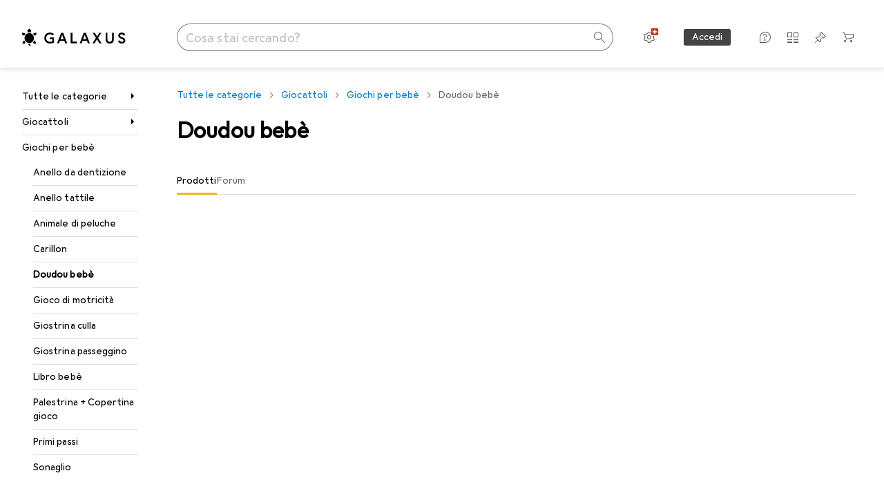

--- FILE ---
content_type: text/html; charset=utf-8
request_url: https://www.galaxus.ch/it/s5/producttype/doudou-bebe-1511?tagIds=632
body_size: 35331
content:
<!DOCTYPE html><html class="galaxus light-mode" lang="it"><head><meta charSet="utf-8" data-next-head=""/><meta name="viewport" content="width=device-width, interactive-widget=resizes-content" data-next-head=""/><meta name="robots" content="noindex, follow" data-next-head=""/><title data-next-head="">Doudou bebè - acquista su Galaxus</title><meta content="Scoprite i prodotti in Doudou bebè - ✔ Servizio e consigli migliori ✔ Consegna veloce ✔ Comunità forte" name="description" data-next-head=""/><link href="https://www.galaxus.ch/it/s10/producttype/doudou-bebe-1511" rel="canonical" data-next-head=""/><meta content="_YBCM7WFf9exvdMJuXNs5rljqZAS8wrufeIWeVB3ohU" name="google-site-verification"/><meta content="Wn05moJ_2g0lCXC1d5EdzTnhPQZzO5iHwDlzUdMSlcQ" name="google-site-verification"/><meta content="3i9c4gDpujmw0rqUDEiJ8Jc7zldVmXBBdtJ689paHdc" name="google-site-verification"/><meta content="B1Qxkm2N2ZRYYPQzLJw1iBzjnaTh_uOYQGuQDjC8i9w" name="google-site-verification"/><meta content="981DFE52913CC5503987B1DB130906D4" name="msvalidate.01"/><meta content="64f73c3385437c96437a02185a04818c" name="p:domain_verify"/><link rel="apple-touch-icon" sizes="180x180" href="https://static03.galaxus.com/static/images/galaxus/pwa/apple-touch-icon.png"/><link rel="icon" type="image/png" href="https://static03.galaxus.com/static/images/galaxus/pwa/favicon-32x32.png" sizes="32x32"/><link rel="icon" type="image/png" href="https://static03.galaxus.com/static/images/galaxus/pwa/android-chrome-192x192.png" sizes="192x192"/><link rel="icon" type="image/png" href="https://static03.galaxus.com/static/images/galaxus/pwa/favicon-16x16.png" sizes="16x16"/><link href="/static/meta/manifest_galaxus.json" rel="manifest"/><link rel="mask-icon" href="https://static03.galaxus.com/static/images/galaxus/pwa/safari-pinned-tab.svg" color="#333333"/><link href="https://static03.galaxus.com/static/images/galaxus/favicon.ico" rel="shortcut icon" type="image/x-icon"/><meta name="msapplication-TileColor" content="#000000"/><meta name="theme-color" content="#ffffff" media="(prefers-color-scheme: light)"/><meta name="theme-color" content="#1f1f1f" media="(prefers-color-scheme: dark)"/><meta content="/static/meta/msconfig_galaxus.xml" name="msapplication-config"/><meta http-equiv="delegate-ch" content="sec-ch-ua https://ud.galaxus.ch; sec-ch-ua-full-version-list https://ud.galaxus.ch; sec-ch-ua-full-version https://ud.galaxus.ch; sec-ch-ua-mobile https://ud.galaxus.ch; sec-ch-ua-platform https://ud.galaxus.ch; sec-ch-ua-platform-version https://ud.galaxus.ch; sec-ch-ua-arch https://ud.galaxus.ch; sec-ch-ua-bitness https://ud.galaxus.ch; sec-ch-ua-model https://ud.galaxus.ch; sec-ch-ua-wow64 https://ud.galaxus.ch"/><meta name="mobile-web-app-capable" content="yes"/><meta name="apple-mobile-web-app-status-bar-style" content="black"/><meta name="format-detection" content="telephone=no"/><link href="/static/meta/opensearch_galaxus_ch.xml" rel="search" title="DigitecGalaxus Search" type="application/opensearchdescription+xml"/><link rel="preload" href="https://static03.galaxus.com/_next/static/css/7e79fbfbbb95c2ea.css" as="style" crossorigin="anonymous"/><link rel="preload" href="https://static03.galaxus.com/_next/static/css/1e1e01aca620970e.css" as="style" crossorigin="anonymous"/><link rel="preload" href="https://static03.galaxus.com/_next/static/css/5a4a8172d8ae32b1.css" as="style" crossorigin="anonymous"/><link rel="preload" href="https://static03.galaxus.com/_next/static/css/a2cf6a111ad780e8.css" as="style" crossorigin="anonymous"/><link rel="preload" href="https://static03.galaxus.com/_next/static/css/56be8e0f76dd0355.css" as="style" crossorigin="anonymous"/><script type="application/ld+json" data-next-head="">{"@context":"https://schema.org","@type":"BreadcrumbList","itemListElement":[{"@type":"ListItem","position":1,"name":"Giocattoli","item":"https://www.galaxus.ch/it/s5/sector/giocattoli-5"},{"@type":"ListItem","position":2,"name":"Giochi per bebè","item":"https://www.galaxus.ch/it/s5/tag/giochi-per-bebe-632"},{"@type":"ListItem","position":3,"name":"Doudou bebè","item":"https://www.galaxus.ch/it/s5/producttype/doudou-bebe-1511?tagIds=632"}]}</script><script>(function(w,l){w[l] = w[l] || [];w[l].push({'gtm.start':new Date().getTime(),event:'gtm.js'});})(window,'dataLayer');</script><script>window.dataLayer=window.dataLayer||[];function gtag(){window.dataLayer.push(arguments);}gtag('consent','default',{"ad_storage":"granted","analytics_storage":"granted","ad_user_data":"granted","ad_personalization":"granted"});gtag("set", "ads_data_redaction", false);</script><script type="application/ld+json">{"@context":"https://schema.org","@type":"WebSite","name":"Galaxus","url":"https://www.galaxus.ch","potentialAction":{"@type":"SearchAction","target":"https://www.galaxus.ch/search?q={search_term_string}","query-input":"required name=search_term_string"}}</script><script type="application/ld+json">{"@context":"https://schema.org","@type":"Organization","name":"Galaxus","url":"https://www.galaxus.ch","logo":"https://static03.galaxus.com/static/images/galaxus/logo.svg"}</script><style data-name="global">a,abbr,acronym,address,applet,article,aside,audio,b,big,blockquote,body,button,canvas,caption,center,cite,code,dd,del,details,dfn,div,dl,dt,em,embed,fieldset,figcaption,figure,footer,form,h1,h2,h3,h4,h5,h6,header,hgroup,html,i,iframe,img,ins,kbd,label,legend,li,mark,menu,nav,object,ol,output,p,pre,q,ruby,s,samp,section,small,span,strike,strong,sub,summary,sup,table,tbody,td,tfoot,th,thead,time,tr,tt,u,ul,var,video{padding:0;border:0;margin:0;font:inherit;letter-spacing:inherit;vertical-align:baseline}article,aside,details,figcaption,figure,footer,header,hgroup,menu,nav,section{display:block}ul{list-style:none}blockquote,q{quotes:none}blockquote::after,blockquote::before,q::after,q::before{content:none}table{border-collapse:collapse;border-spacing:0}html,body,input,textarea,select{font:var(--ft0);letter-spacing:var(--ls0)}html{box-sizing:border-box;-webkit-font-smoothing:antialiased;scroll-behavior:smooth}body{text-size-adjust:100%;-webkit-text-size-adjust:100%;color:var(--1k779jv);background-color:var(--mnsyke)}@media(hover:none),(pointer:coarse){body{-webkit-tap-highlight-color:transparent}}*,*::after,*::before{box-sizing:inherit;font-synthesis:none}*:focus{outline:0}a:focus-visible,button:focus-visible,[tabindex]:focus-visible{outline:var(--el8vih) solid 2px;outline-offset:4px}dialog{color:unset}hr{width:100%;height:1px;border:0;margin:0;background-color:var(--8tcvzo)}strong,b{font-weight:650}i,em{font-style:normal}small{font:var(--ftb);letter-spacing:var(--ls0)}ol{padding-left:24px}@media(min-width:992px){ol{padding-left:16px}}p{margin-bottom:24px;word-wrap:break-word}sub,sup{vertical-align:baseline;position:relative;top:-0.3em;left:2px}img{display:block;max-width:100%}noscript img{max-height:100%}.galaxus{color-scheme:light;font-feature-settings:"calt" 1}@media(prefers-color-scheme:dark){.galaxus.system-mode{color-scheme:dark}}@media screen{.galaxus.dark-mode{color-scheme:dark}}@font-face{font-family:Galactica;font-style:normal;font-display:swap;src:url("https://static03.galaxus.com/static/fonts/Galactica/galactica-2024-12-19.woff2") format("woff2-variations")}.galaxus{--f:Galactica,Arial,sans-serif;--fc:Monaco,'Lucida Console',monospace;--ls0:.01em;--ls1:0;--ls2:.005em;--ls3:0;--ls4:0;--ls5:0;--ls6:.005em;--ls7:.005em;--ls8:0;--ls9:.01em;--ls10:.01em;--ls11:.005em;--ls12:.01em;--ft0:400 16px/24px var(--f);--ft1:650 28px/36px var(--f);--ft2:400 28px/36px var(--f);--ft3:300 28px/36px var(--f);--ft4:650 24px/32px var(--f);--ft5:400 24px/32px var(--f);--ft6:300 24px/32px var(--f);--ft7:650 20px/28px var(--f);--ft8:400 20px/28px var(--f);--ft9:650 16px/24px var(--f);--fta:650 13px/20px var(--f);--ftb:400 13px/20px var(--f);--ftc:0 0/0 var(--f);--ftd:650 24px/28px var(--f);--fte:650 24px/28px var(--f);--ftf:400 24px/28px var(--f);--ftg:650 16px/20px var(--f);--fth:650 16px/20px var(--f);--fti:400 16px/20px var(--f);--ftj:650 30px/36px var(--f);--ftk:650 24px/36px var(--f);--ftl:400 24px/36px var(--f);--ftm:650 20px/32px var(--f);--ftn:650 18px/28px var(--f);--fto:400 24px/36px var(--f);--ftp:550 24px/36px var(--f);--ftq:400 14px/20px var(--f);--ftr:400 18px/28px var(--f);--fts:400 18px/28px var(--f);--ftt:400 14px/20px var(--f);--ftu:400 16px/24px var(--f);--ftv:400 14px/20px var(--fc);--ft10:400 24px/32px var(--f);--ft11:400 24px/32px var(--f);--ft12:400 20px/28px var(--f);--ft13:400 13px/20px var(--f);--ft14:400 13px/20px var(--f)}@media(min-width:992px){.galaxus{--ls0:.005em;--ls1:.005em;--ls2:0;--ft0:400 14px/20px var(--f);--ft1:650 32px/40px var(--f);--ft2:400 32px/40px var(--f);--ft3:300 32px/40px var(--f);--ft4:650 22px/32px var(--f);--ft5:400 22px/32px var(--f);--ft6:300 22px/32px var(--f);--ft7:650 18px/28px var(--f);--ft8:400 18px/28px var(--f);--ft9:650 14px/20px var(--f);--fta:650 12px/16px var(--f);--ftb:400 12px/16px var(--f);--ftc:300 18px/28px var(--f);--ftd:650 28px/32px var(--f);--fte:650 28px/32px var(--f);--ftf:400 28px/32px var(--f);--ftg:650 18px/24px var(--f);--fth:650 18px/24px var(--f);--fti:400 18px/24px var(--f);--ftj:650 36px/44px var(--f);--ftk:650 24px/32px var(--f);--ftl:400 24px/32px var(--f);--ftm:650 20px/28px var(--f);--ftn:650 18px/28px var(--f);--fto:400 24px/32px var(--f);--ftp:550 24px/32px var(--f);--ftq:400 14px/20px var(--f);--ftr:400 18px/28px var(--f);--fts:400 18px/28px var(--f);--ftt:400 14px/20px var(--f);--ftu:400 16px/24px var(--f);--ftv:400 14px/20px var(--fc);--ft10:400 32px/40px var(--f);--ft11:400 28px/36px var(--f);--ft12:400 22px/28px var(--f);--ft13:400 14px/20px var(--f);--ft14:400 14px/20px var(--f)}}</style><style data-name="color-index">@media (prefers-color-scheme: dark) {.galaxus.system-mode {--10198j9:#000;--10fdxby:#ffffff4d;--10wxayo:#ffc32d;--10zc1sx:linear-gradient(90deg, #1f1f1f00 0%, #1f1f1f 100%);--116ebtm:#565656;--11k4fu6:#ffffff4d;--11uxnuz:#ffffff4d;--11ze9gf:#565656;--12avdrq:#000000b2;--12f6pt6:#ffffff0d;--13gttpa:#bfbfbf;--13lbujv:#72c7f9;--14tq9sz:#ffffff26;--14yw65y:#af79d4;--15w8i5m:#c4a277;--16dqibr:#ffffff1a;--16etj21:#333;--178lrn9:#111;--17id2wm:#ffffff26;--1802cpk:#b384d3;--18bkghk:#bfbfbf;--18mbd5k:#ffffff26;--19bphjt:#fff;--19e0aml:#ffffff4d;--19fm2i7:#666;--19l6crt:0px 0px 2px #000000b2, 0px 4px 8px #0006;--19oac2x:transparent;--19obz6c:#fff;--19pdxr4:#444;--19q34jv:#84d160;--19ybwvn:#ffffffb2;--1b2jklt:#84d160;--1b3ysqz:linear-gradient(90deg, #1f1f1f 0%, #1f1f1f00 100%);--1bsnx6i:#1f1f1f;--1bvinsk:#f67858;--1byzemk:#0000;--1c3enij:0px 0 12px 0 #0009;--1cs21pp:#FFFFFF4D;--1dcp944:#ffc32d;--1e1nam5:#FFC32D;--1e2y184:#48aff0;--1e78k81:#2b2b2b;--1eji9xz:#ffffff1a;--1el3wc5:#bfbfbf;--1epgvlt:#e5e5e5;--1f6nfo1:#ffffff1a;--1fs683b:#ffffff1a;--1gh4fyk:#1f1f1f;--1gy5qv4:#ffffff0d;--1ilz6pk:#ffffff0d;--1iw4c67:#af79d4;--1jcyncc:#ffffff26;--1jenak1:#FFFFFF;--1jjhjrr:#e5e5e5;--1jr24av:#0000;--1k302as:#333;--1kv95zd:#0000000d;--1l0took:#ffffff1a;--1l9wjie:#0000;--1lhh4qw:#73c44d;--1lz7d1k:#ffc32d;--1m2au4v:#ffffff14;--1m7c0iq:#fff;--1mluoex:#ffffff1a;--1n754pp:#333;--1naf775:#e86646;--1nbeg1b:#0000;--1op5af4:#fff;--1p7drkc:0.7;--1pijdqe:#2A2A2A;--1pxi431:#ffffffb2;--1qckhab:#AF79D4;--1qt5jj4:#ffffff26;--1rj4qld:#666;--1rq52fl:#ffffffb2;--1sonjyf:linear-gradient(-90deg, #1f1f1f 16%, #1f1f1f80 50%, #1f1f1f00 100%);--1t3m607:#ffffff4d;--1t3rh8a:#9353b9;--1t3xp4a:#2b2b2b;--1tllhru:#444;--1tzscxq:#f2f2f2;--1v28369:#1f1f1f;--1wkxsro:#e5e5e5;--1xwle07:#e5e5e5;--1y2ihij:#ffffffb2;--1y2sw54:#ffffff1a;--2biaax:#2a2a2a;--2c9uxh:#333;--3na90j:0px 0px 2px #000000b2, 0px 2px 4px #0006;--3svjg1:#1f1f1f;--3tqlot:#bfbfbf;--4gbqr3:#2a2a2a;--5ojh3z:#9353B9;--5ok7jj:#48aff0;--5rgcsr:#ffffff1a;--5t3te7:#ffffffb2;--7477sm:#2b2b2b;--816hav:#2a2a2a;--8vgz8i:#ffffff4d;--8y34a6:#212121;--9t0wyt:linear-gradient(270deg, #1f1f1f 0%, #0000 100%);--akgbsb:0.94;--bhhn4z:linear-gradient(90deg, #1f1f1f 0%, #0000 100%);--c7eeob:#0000;--csyw65:#ffffffb2;--ct6858:#fff;--czatuv:#f67858;--d27tvg:0px 0px 2px #000000b2, 0px 8px 16px #0006;--dupgx1:#c4a277;--eebixj:#666;--frx560:#ddd;--gowxvt:#af79d4;--gsbz9m:#0000;--hzesyh:#ffffffb2;--jfvl85:#0000000d;--jg28df:#fff;--jixtcb:0px 0px 2px #000000b2, 0px 6px 12px #0006;--jm03sy:#0000000d;--kcefly:#af79d4;--kmu7ha:#565656;--kn0bua:#bfbfbf;--l8tbce:#ffffffb2;--mnsyke:#1f1f1f;--o0tuw4:#0000;--o2azza:rgba(255, 255, 255, 0.94);--q0c0r4:#ff8000;--qoiju5:#ffffff26;--s14uma:#666;--sd4rx5:#2a2a2a;--szez4g:#333;--tzsdr8:#0000;--urbep5:#ffffff4d;--uregg6:#444;--vyp9f0:#ffffff4d;--xeucnu:#666;--xy9czy:#0000000d;--yjx2he:linear-gradient(90deg, #1f1f1f 16%, #1f1f1f80 50%, #1f1f1f00 100%);--ym9vvo:#af79d4;--zet43d:#bfbfbf;--zlz686:rgb(161 161 161);}}.galaxus.dark-mode {--10198j9:#000;--10fdxby:#ffffff4d;--10wxayo:#ffc32d;--10zc1sx:linear-gradient(90deg, #1f1f1f00 0%, #1f1f1f 100%);--116ebtm:#565656;--11k4fu6:#ffffff4d;--11uxnuz:#ffffff4d;--11ze9gf:#565656;--12avdrq:#000000b2;--12f6pt6:#ffffff0d;--13gttpa:#bfbfbf;--13lbujv:#72c7f9;--14tq9sz:#ffffff26;--14yw65y:#af79d4;--15w8i5m:#c4a277;--16dqibr:#ffffff1a;--16etj21:#333;--178lrn9:#111;--17id2wm:#ffffff26;--1802cpk:#b384d3;--18bkghk:#bfbfbf;--18mbd5k:#ffffff26;--19bphjt:#fff;--19e0aml:#ffffff4d;--19fm2i7:#666;--19l6crt:0px 0px 2px #000000b2, 0px 4px 8px #0006;--19oac2x:transparent;--19obz6c:#fff;--19pdxr4:#444;--19q34jv:#84d160;--19ybwvn:#ffffffb2;--1b2jklt:#84d160;--1b3ysqz:linear-gradient(90deg, #1f1f1f 0%, #1f1f1f00 100%);--1bsnx6i:#1f1f1f;--1bvinsk:#f67858;--1byzemk:#0000;--1c3enij:0px 0 12px 0 #0009;--1cs21pp:#FFFFFF4D;--1dcp944:#ffc32d;--1e1nam5:#FFC32D;--1e2y184:#48aff0;--1e78k81:#2b2b2b;--1eji9xz:#ffffff1a;--1el3wc5:#bfbfbf;--1epgvlt:#e5e5e5;--1f6nfo1:#ffffff1a;--1fs683b:#ffffff1a;--1gh4fyk:#1f1f1f;--1gy5qv4:#ffffff0d;--1ilz6pk:#ffffff0d;--1iw4c67:#af79d4;--1jcyncc:#ffffff26;--1jenak1:#FFFFFF;--1jjhjrr:#e5e5e5;--1jr24av:#0000;--1k302as:#333;--1kv95zd:#0000000d;--1l0took:#ffffff1a;--1l9wjie:#0000;--1lhh4qw:#73c44d;--1lz7d1k:#ffc32d;--1m2au4v:#ffffff14;--1m7c0iq:#fff;--1mluoex:#ffffff1a;--1n754pp:#333;--1naf775:#e86646;--1nbeg1b:#0000;--1op5af4:#fff;--1p7drkc:0.7;--1pijdqe:#2A2A2A;--1pxi431:#ffffffb2;--1qckhab:#AF79D4;--1qt5jj4:#ffffff26;--1rj4qld:#666;--1rq52fl:#ffffffb2;--1sonjyf:linear-gradient(-90deg, #1f1f1f 16%, #1f1f1f80 50%, #1f1f1f00 100%);--1t3m607:#ffffff4d;--1t3rh8a:#9353b9;--1t3xp4a:#2b2b2b;--1tllhru:#444;--1tzscxq:#f2f2f2;--1v28369:#1f1f1f;--1wkxsro:#e5e5e5;--1xwle07:#e5e5e5;--1y2ihij:#ffffffb2;--1y2sw54:#ffffff1a;--2biaax:#2a2a2a;--2c9uxh:#333;--3na90j:0px 0px 2px #000000b2, 0px 2px 4px #0006;--3svjg1:#1f1f1f;--3tqlot:#bfbfbf;--4gbqr3:#2a2a2a;--5ojh3z:#9353B9;--5ok7jj:#48aff0;--5rgcsr:#ffffff1a;--5t3te7:#ffffffb2;--7477sm:#2b2b2b;--816hav:#2a2a2a;--8vgz8i:#ffffff4d;--8y34a6:#212121;--9t0wyt:linear-gradient(270deg, #1f1f1f 0%, #0000 100%);--akgbsb:0.94;--bhhn4z:linear-gradient(90deg, #1f1f1f 0%, #0000 100%);--c7eeob:#0000;--csyw65:#ffffffb2;--ct6858:#fff;--czatuv:#f67858;--d27tvg:0px 0px 2px #000000b2, 0px 8px 16px #0006;--dupgx1:#c4a277;--eebixj:#666;--frx560:#ddd;--gowxvt:#af79d4;--gsbz9m:#0000;--hzesyh:#ffffffb2;--jfvl85:#0000000d;--jg28df:#fff;--jixtcb:0px 0px 2px #000000b2, 0px 6px 12px #0006;--jm03sy:#0000000d;--kcefly:#af79d4;--kmu7ha:#565656;--kn0bua:#bfbfbf;--l8tbce:#ffffffb2;--mnsyke:#1f1f1f;--o0tuw4:#0000;--o2azza:rgba(255, 255, 255, 0.94);--q0c0r4:#ff8000;--qoiju5:#ffffff26;--s14uma:#666;--sd4rx5:#2a2a2a;--szez4g:#333;--tzsdr8:#0000;--urbep5:#ffffff4d;--uregg6:#444;--vyp9f0:#ffffff4d;--xeucnu:#666;--xy9czy:#0000000d;--yjx2he:linear-gradient(90deg, #1f1f1f 16%, #1f1f1f80 50%, #1f1f1f00 100%);--ym9vvo:#af79d4;--zet43d:#bfbfbf;--zlz686:rgb(161 161 161);}.galaxus {--11uswlt:#73c44d;--11xugvy:#b384d3;--125kr1u:#004478;--12illp0:#ffc32d;--136ew04:#c25700;--13igwez:#00000042;--13lrw8k:#72c7f9;--1487xqb:#48aff0;--15pku1g:#84d160;--16bnlea:#000;--18dq9hi:#b384d3;--18l264y:#c94125;--18seuq4:#000000b2;--19r5s0h:#c4a277;--1a8nx8y:#84d160;--1aptxqr:#0000;--1aqyk1g:#84d160;--1b126oq:#00000042;--1c18byc:#666;--1cn9z1m:#c94125;--1e1wfrd:#c94125;--1elv1fq:#007bc7;--1et2qvs:#000000b2;--1fschfn:#000000;--1kiwm3g:#c4a277;--1m0qens:#000;--1q6k8qi:#72c7f9;--1szzp6j:#ffffffb2;--1x3wavf:#9353b9;--1xjazq4:#ffc32d;--2bkez0:#f67858;--2ghp4c:#000000b2;--2qh9il:#ffc32d;--2tqzub:#fff;--37nihi:#f67858;--5dk0l:#b3b3b3;--6bpuh7:#b384d3;--6w2yz3:#e86646;--8wcah8:#72c7f9;--c0n4uk:#e86646;--c81mjn:#565656;--fgk6wf:#ff8000;--fhq0wf:#0000;--fx2ow1:#bfbfbf;--kxr06q:#000;--mkbsy3:#f67858;--nlm8dm:#000;--npe9u0:#73c44d;--r4ugpg:#9353b9;--s6kaa7:#0000001a;--sluo2r:#ffc32d;--ugueyt:#e86646;--v16niv:transparent;--wuc7rf:#565656;--xy1o5e:#f2d13a;--y29x19:#c4a277;--z1wdaa:#ffc32d;--z3kh0c:#EEEEEE;--z94kwh:#b384d3;--zkgeuy:#ffffff4d;--10198j9:#fff;--10fdxby:#b3b3b3;--10wxayo:#eeb524;--10zc1sx:linear-gradient(90deg, #fff0 0%, #fff 100%);--116ebtm:#eee;--11k4fu6:#ddd;--11uxnuz:#00000042;--11ze9gf:#ddd;--12avdrq:#00000080;--12f6pt6:#00000005;--13gttpa:#565656;--13lbujv:#007bc7;--14tq9sz:#ddd;--14yw65y:#565656;--15w8i5m:#8e694a;--16dqibr:#0000001a;--16etj21:#f5f5f5;--178lrn9:#333;--17id2wm:#ffffff1a;--1802cpk:#9353b9;--18bkghk:#000;--18mbd5k:#0000001a;--19bphjt:#b3b3b3;--19e0aml:#0003;--19fm2i7:#b3b3b3;--19l6crt:0px 0px 2px #00000029, 0px 4px 8px #00000014;--19oac2x:#00000008;--19obz6c:#000;--19pdxr4:#eee;--19q34jv:#2b8800;--19ybwvn:#0009;--1b2jklt:#73c44d;--1b3ysqz:linear-gradient(90deg, #fff 0%, #fff0 100%);--1bsnx6i:#F7F7F7;--1bvinsk:#c94125;--1byzemk:#c94125;--1c3enij:0px 0 8px 0 #0003;--1cs21pp:#00000060;--1dcp944:#565656;--1e1nam5:#444;--1e2y184:#004478;--1e78k81:#ddd;--1eji9xz:#0003;--1el3wc5:#666;--1epgvlt:#565656;--1f6nfo1:#eee;--1fs683b:#f5f5f5;--1gh4fyk:#ddd;--1gy5qv4:#f5f5f5;--1ilz6pk:#0000000d;--1iw4c67:#000;--1jcyncc:#0003;--1jenak1:transparent;--1jjhjrr:#ddd;--1jr24av:#48aff0;--1k302as:#eee;--1kv95zd:#0003;--1l0took:#56565657;--1l9wjie:#e86646;--1lhh4qw:#2b8800;--1lz7d1k:#a36b13;--1m2au4v:#00000005;--1m7c0iq:#333;--1mluoex:#00000008;--1n754pp:#ddd;--1naf775:#c94125;--1nbeg1b:#00000008;--1op5af4:#565656;--1p7drkc:0.6;--1pijdqe:#f5f5f5;--1pxi431:#000;--1qckhab:#444444;--1qt5jj4:#f5f5f5;--1rj4qld:#ddd;--1rq52fl:#00000080;--1sonjyf:linear-gradient(-90deg, #fff 16%, #ffffff80 50%, #fff0 100%);--1t3m607:#ffc32d;--1t3rh8a:#000;--1t3xp4a:#fbfbfb;--1tllhru:#ddd;--1tzscxq:#fafafa;--1v28369:#f5f5f5;--1wkxsro:#444;--1xwle07:#000;--1y2ihij:#000000b2;--1y2sw54:#0000000d;--2biaax:#f5f5f5;--2c9uxh:#fbfbfb;--3na90j:0px 0px 2px #00000029, 0px 2px 4px #00000014;--3svjg1:#0000;--3tqlot:#b3b3b3;--4gbqr3:#eee;--5ojh3z:#000000;--5ok7jj:#72c7f9;--5rgcsr:#b3b3b3;--5t3te7:#565656;--7477sm:#eee;--816hav:#fff;--8vgz8i:#0000004d;--8y34a6:#444;--9t0wyt:linear-gradient(270deg, #fff 0%, #0000 100%);--akgbsb:1;--bhhn4z:linear-gradient(90deg, #fff 0%, #0000 100%);--c7eeob:#2b8800;--csyw65:#000000de;--ct6858:#F7F7F7;--czatuv:#e86646;--d27tvg:0px 0px 2px #00000029, 0px 8px 16px #00000014;--dupgx1:#b89363;--eebixj:#565656;--frx560:#b3b3b3;--gowxvt:#444;--gsbz9m:#ddd;--hzesyh:#b3b3b3;--jfvl85:#0000;--jg28df:#444;--jixtcb:0px 0px 2px #00000029, 0px 6px 12px #00000014;--jm03sy:#00000008;--kcefly:#ffc32d;--kmu7ha:#b3b3b3;--kn0bua:#444;--l8tbce:#666;--mnsyke:#fff;--o0tuw4:#d9d9d9;--o2azza:rgba(255, 255, 255, 1);--q0c0r4:#c25700;--qoiju5:#eee;--s14uma:#eee;--sd4rx5:#fbfbfb;--szez4g:#fff;--tzsdr8:#007bc7;--urbep5:#0000001a;--uregg6:#fff;--vyp9f0:#0006;--xeucnu:#444;--xy9czy:#00000005;--yjx2he:linear-gradient(90deg, #fff 16%, #ffffff80 50%, #fff0 100%);--ym9vvo:#9353b9;--zet43d:#999;--zlz686:rgb(234 234 234);--11w6zve:var(--10wxayo);--1an6v4v:var(--10198j9);--1ddv6cn:var(--19obz6c);--1e2lz3i:var(--1bvinsk);--1emv98y:var(--1b2jklt);--1hmhgt1:var(--19ybwvn);--1i1y7oh:var(--1e78k81);--1i4jrop:var(--10fdxby);--1i7vhkq:var(--1b2jklt);--1jgx79d:var(--16etj21);--1k779jv:var(--19obz6c);--1kjaa1g:var(--10wxayo);--1lpsrp6:var(--1e78k81);--1mds2u2:var(--19ybwvn);--1me06pr:var(--19pdxr4);--1mydrm8:var(--19fm2i7);--1nouu4:var(--1eji9xz);--1oivmeg:var(--1epgvlt);--1ourvk:var(--19q34jv);--1p6kokw:var(--11k4fu6);--1pcc0qy:var(--1epgvlt);--1pcu1xm:var(--13gttpa);--1pkp66m:var(--16dqibr);--1q3kdbu:var(--19pdxr4);--1r9ee73:var(--19fm2i7);--1rgmdi2:var(--13lbujv);--1rwo1a7:var(--1epgvlt);--1soxc7:var(--18mbd5k);--1t7vhzs:var(--12f6pt6);--1u9ygda:var(--1el3wc5);--1vd89ah:var(--19obz6c);--1xi8fgy:var(--16dqibr);--36dmas:var(--1kv95zd);--411cc2:var(--1k302as);--4hqdzv:var(--19obz6c);--7pw0f9:var(--1y2sw54);--7s8lb5:var(--10fdxby);--8tcvzo:var(--1tllhru);--9tzhrd:var(--1bvinsk);--a3wez2:var(--19obz6c);--bcrr7q:var(--1tllhru);--cp4reo:var(--19ybwvn);--cpxbrn:var(--1k302as);--crif7f:var(--12f6pt6);--dd9sra:var(--19ybwvn);--el8vih:var(--13lbujv);--ezs0k9:var(--16dqibr);--feqtyv:var(--15w8i5m);--fwcwr2:var(--1rj4qld);--gibher:var(--11k4fu6);--go7ibp:var(--1jcyncc);--gp2onh:var(--19ybwvn);--gtrwf6:var(--2biaax);--h725xa:var(--3tqlot);--hb9cw6:var(--eebixj);--hplxs6:var(--5rgcsr);--idx9s6:var(--czatuv);--ig2z62:var(--19fm2i7);--j7a0i8:var(--1fs683b);--jbj478:var(--1epgvlt);--jfj8r7:var(--1t3rh8a);--ju5yqa:var(--19obz6c);--k9sr1x:var(--1epgvlt);--kauol6:var(--13gttpa);--krrwn4:var(--1gy5qv4);--l312ps:var(--1bvinsk);--l3p4nm:var(--13gttpa);--lqnzoy:var(--19q34jv);--n58p75:var(--1tllhru);--orpcq:var(--19q34jv);--owtcz:var(--gowxvt);--q6oupi:var(--14yw65y);--qjzfbd:var(--1f6nfo1);--r60rxs:var(--16dqibr);--t93p7n:var(--19obz6c);--tjy90m:var(--1iw4c67);--uiomd2:var(--19pdxr4);--v8dujx:var(--1bvinsk);--vek2ri:var(--1b2jklt);--wdchxm:var(--1wkxsro);--wi90k:var(--14tq9sz);--ww50yn:var(--19obz6c);--x1pr6s:var(--19q34jv);--x8g5j4:var(--1802cpk);--y3r8ek:var(--19pdxr4);--zel1lv:var(--16etj21);--zgi6zl:var(--11uxnuz);}</style><link rel="stylesheet" href="https://static03.galaxus.com/_next/static/css/7e79fbfbbb95c2ea.css" crossorigin="anonymous" data-n-g=""/><link rel="stylesheet" href="https://static03.galaxus.com/_next/static/css/1e1e01aca620970e.css" crossorigin="anonymous" data-n-p=""/><link rel="stylesheet" href="https://static03.galaxus.com/_next/static/css/5a4a8172d8ae32b1.css" crossorigin="anonymous" data-n-p=""/><link rel="stylesheet" href="https://static03.galaxus.com/_next/static/css/a2cf6a111ad780e8.css" crossorigin="anonymous" data-n-p=""/><link rel="stylesheet" href="https://static03.galaxus.com/_next/static/css/56be8e0f76dd0355.css" crossorigin="anonymous" data-n-p=""/><noscript data-n-css=""></noscript><script defer="" crossorigin="anonymous" noModule="" src="https://static03.galaxus.com/_next/static/chunks/polyfills-42372ed130431b0a.js"></script><script src="https://static03.galaxus.com/_next/static/chunks/webpack-560d3bc2bdc8630f.js" defer="" crossorigin="anonymous"></script><script src="https://static03.galaxus.com/_next/static/chunks/framework-a8814775d4bfb169.js" defer="" crossorigin="anonymous"></script><script src="https://static03.galaxus.com/_next/static/chunks/main-8275681e1329ae49.js" defer="" crossorigin="anonymous"></script><script src="https://static03.galaxus.com/_next/static/chunks/pages/_app-1f025c6809372ee3.js" defer="" crossorigin="anonymous"></script><script src="https://static03.galaxus.com/_next/static/chunks/20148-43c1c2313605f15a.js" defer="" crossorigin="anonymous"></script><script src="https://static03.galaxus.com/_next/static/chunks/1909-1888982ba8451778.js" defer="" crossorigin="anonymous"></script><script src="https://static03.galaxus.com/_next/static/chunks/21358-30b5ba8a760a7e90.js" defer="" crossorigin="anonymous"></script><script src="https://static03.galaxus.com/_next/static/chunks/49465-7a97d15b6fec0577.js" defer="" crossorigin="anonymous"></script><script src="https://static03.galaxus.com/_next/static/chunks/27865-66d13024d7624227.js" defer="" crossorigin="anonymous"></script><script src="https://static03.galaxus.com/_next/static/chunks/60050-dcd9a664e660c75e.js" defer="" crossorigin="anonymous"></script><script src="https://static03.galaxus.com/_next/static/chunks/76357-d43718db0bc3b231.js" defer="" crossorigin="anonymous"></script><script src="https://static03.galaxus.com/_next/static/chunks/63614-47bc3a8349ac5b37.js" defer="" crossorigin="anonymous"></script><script src="https://static03.galaxus.com/_next/static/chunks/40646-66ab7240cbae4a73.js" defer="" crossorigin="anonymous"></script><script src="https://static03.galaxus.com/_next/static/chunks/99487-3ba8ce4321ca6a92.js" defer="" crossorigin="anonymous"></script><script src="https://static03.galaxus.com/_next/static/chunks/55354-089834343ca2a7ec.js" defer="" crossorigin="anonymous"></script><script src="https://static03.galaxus.com/_next/static/chunks/31406-58144899c0992bba.js" defer="" crossorigin="anonymous"></script><script src="https://static03.galaxus.com/_next/static/chunks/10812-94f4781fb6015f72.js" defer="" crossorigin="anonymous"></script><script src="https://static03.galaxus.com/_next/static/chunks/58717-20b6761f8a6f7776.js" defer="" crossorigin="anonymous"></script><script src="https://static03.galaxus.com/_next/static/chunks/99116-3619b20bc0b80585.js" defer="" crossorigin="anonymous"></script><script src="https://static03.galaxus.com/_next/static/chunks/49395-2be992e32ac34471.js" defer="" crossorigin="anonymous"></script><script src="https://static03.galaxus.com/_next/static/chunks/11065-9fbed8b562302aed.js" defer="" crossorigin="anonymous"></script><script src="https://static03.galaxus.com/_next/static/chunks/95318-d77bf54d5fb5c880.js" defer="" crossorigin="anonymous"></script><script src="https://static03.galaxus.com/_next/static/chunks/52721-19ea0ae4c0a7b5a7.js" defer="" crossorigin="anonymous"></script><script src="https://static03.galaxus.com/_next/static/chunks/87456-639862b1f324f145.js" defer="" crossorigin="anonymous"></script><script src="https://static03.galaxus.com/_next/static/chunks/13532-bff10bf0ad71b30a.js" defer="" crossorigin="anonymous"></script><script src="https://static03.galaxus.com/_next/static/chunks/16678-b65292616cf81e0a.js" defer="" crossorigin="anonymous"></script><script src="https://static03.galaxus.com/_next/static/chunks/77794-f352d1235b62684c.js" defer="" crossorigin="anonymous"></script><script src="https://static03.galaxus.com/_next/static/chunks/4091-38c5c0e2bc6a8b21.js" defer="" crossorigin="anonymous"></script><script src="https://static03.galaxus.com/_next/static/chunks/39668-0c47868a956fd773.js" defer="" crossorigin="anonymous"></script><script src="https://static03.galaxus.com/_next/static/chunks/26302-7926dae313597312.js" defer="" crossorigin="anonymous"></script><script src="https://static03.galaxus.com/_next/static/chunks/86690-94b70463630dafe6.js" defer="" crossorigin="anonymous"></script><script src="https://static03.galaxus.com/_next/static/chunks/78253-e910019acfbc8e77.js" defer="" crossorigin="anonymous"></script><script src="https://static03.galaxus.com/_next/static/chunks/77681-2c84df5b317a5dc2.js" defer="" crossorigin="anonymous"></script><script src="https://static03.galaxus.com/_next/static/chunks/71426-38f88b6f25dd3448.js" defer="" crossorigin="anonymous"></script><script src="https://static03.galaxus.com/_next/static/chunks/63861-51630a455087e3fb.js" defer="" crossorigin="anonymous"></script><script src="https://static03.galaxus.com/_next/static/chunks/99647-d04394db6744b6c4.js" defer="" crossorigin="anonymous"></script><script src="https://static03.galaxus.com/_next/static/chunks/78796-be8ef303f3e8d788.js" defer="" crossorigin="anonymous"></script><script src="https://static03.galaxus.com/_next/static/chunks/15452-fe405d22ed695d25.js" defer="" crossorigin="anonymous"></script><script src="https://static03.galaxus.com/_next/static/chunks/pages/producttype/%5BtitleAndProductTypeId%5D-0034d448f1f24c93.js" defer="" crossorigin="anonymous"></script><script src="https://static03.galaxus.com/_next/static/CwT7JBxUkFXtzx2YVqGWx/_buildManifest.js" defer="" crossorigin="anonymous"></script><script src="https://static03.galaxus.com/_next/static/CwT7JBxUkFXtzx2YVqGWx/_ssgManifest.js" defer="" crossorigin="anonymous"></script></head><body><svg id="svgDefinitionsSSR" style="position:absolute;height:0"><clipPath id="stars" width="68" height="12"><path d="M8.65,7.14,12,4.35,8,4.06a.24.24,0,0,1-.2-.14L6,0,4.18,3.92a.24.24,0,0,1-.2.14L0,4.35,3.35,7.14a.22.22,0,0,1,.08.25L2.31,11.25,5.87,9a.24.24,0,0,1,.26,0l3.56,2.26L8.57,7.39A.26.26,0,0,1,8.65,7.14Zm14,0L26,4.35l-4-.29a.24.24,0,0,1-.2-.14L20,0,18.18,3.92a.24.24,0,0,1-.2.14l-4,.29,3.35,2.79a.22.22,0,0,1,.08.25l-1.12,3.86L19.87,9a.24.24,0,0,1,.26,0l3.56,2.26L22.57,7.39A.26.26,0,0,1,22.65,7.14Zm14,0L40,4.35l-4-.29a.24.24,0,0,1-.2-.14L34,0,32.18,3.92a.24.24,0,0,1-.2.14l-4,.29,3.35,2.79a.22.22,0,0,1,.08.25l-1.12,3.86L33.87,9a.24.24,0,0,1,.26,0l3.56,2.26L36.57,7.39A.26.26,0,0,1,36.65,7.14Zm14,0L54,4.35l-4-.29a.24.24,0,0,1-.2-.14L48,0,46.18,3.92a.24.24,0,0,1-.2.14l-4,.29,3.35,2.79a.22.22,0,0,1,.08.25l-1.12,3.86L47.87,9a.24.24,0,0,1,.26,0l3.56,2.26L50.57,7.39A.26.26,0,0,1,50.65,7.14Zm14,0L68,4.35l-4-.29a.24.24,0,0,1-.2-.14L62,0,60.18,3.92a.24.24,0,0,1-.2.14l-4,.29,3.35,2.79a.22.22,0,0,1,.08.25l-1.12,3.86L61.87,9a.24.24,0,0,1,.26,0l3.56,2.26L64.57,7.39A.26.26,0,0,1,64.65,7.14Z"></path></clipPath></svg><div id="__next"><div class="yPA3Cr9"><div class="yPA3Cr91"></div></div><div role="presentation" id="scrollbar-measure" class="yx2bhsj"><div class="yx2bhsj1"></div></div><!--$--><!--/$--><div class="yn9Sjfb1"><nav aria-label="Salta i link" class="yA1ZGvP" id="skipNavigation"><h2 class="yAa8UXh">Salta la navigazione dei link</h2><a tabindex="0" class="yA1ZGvP1 yRfMIL6 yRfMIL66" href="#pageContent">Vai al contenuto principale</a><a class="yA1ZGvP1 ygfraCR4 yRfMIL6 yRfMIL66" href="#mainNavigation">Vai alla navigazione</a><a class="yA1ZGvP1 yRfMIL6 yRfMIL66" href="#pageFooter">Passa al piè di pagina</a></nav><div id="pageHead" class="yyzDK7O"><header class="yyzDK7O3"><div class="yyzDK7O8"><div class="yyzDK7O7 yUjw3sV"><div class="yUjw3sV1 yUjw3sV2"></div></div></div><div id="logo" class="yyzDK7OB yyzDK7OC"><a aria-label="Go to homepage" class="yL6QRMe" href="/it"><svg fill="none" viewBox="0 0 65 80" width="65" height="65" class="yIUM0yP1 yELSOsz"><title>Galaxus</title><path fill="#000" fill-rule="evenodd" d="M23.889 16.319c-.142.425-.029.596.187.92.144.215.333.499.522.972h.237c2.365-.71 4.73-1.183 7.331-1.183s4.967.473 7.332 1.183h.237c.186-.467.373-.787.516-1.031.22-.375.336-.575.193-.861-.095-.473-.265-.946-.435-1.42-.255-.709-.51-1.418-.51-2.128 0-.591.295-1.419.59-2.247.296-.827.592-1.655.592-2.246 0-.586-1.269-1.534-2.572-2.508-.802-.6-1.618-1.209-2.158-1.75-.53-.53-1.061-1.225-1.567-1.889C33.537 1.021 32.76 0 32.166 0h-.236c-.7 0-1.399.91-2.196 1.947-.55.716-1.148 1.494-1.825 2.074-.54.54-1.356 1.15-2.158 1.75-1.303.973-2.572 1.921-2.572 2.507 0 .425.24 1.089.502 1.82.322.896.68 1.892.68 2.673.339.845.073 1.69-.192 2.534-.106.338-.213.676-.28 1.014M4.969 31.455c1.892 0 3.547.237 4.73.946 1.419-3.311 3.31-6.149 5.912-8.514C10.408 19.393 1.421 18.92.475 19.63s-.946 11.825 4.493 11.825m49.902.946c-1.42-3.311-3.548-6.149-5.913-8.514 5.203-4.494 14.19-4.967 15.137-4.257.946.71.946 12.062-4.494 11.825-1.892 0-3.311.237-4.73.946m-.946 11.589c0-3.548-.71-6.859-1.892-9.933-1.183-2.838-3.075-5.44-5.203-7.569-3.548-3.547-8.041-5.44-12.771-5.912h-3.311c-4.73.473-9.224 2.365-12.772 5.912-2.128 2.129-4.02 4.73-5.203 7.569-1.419 3.074-1.892 6.385-1.892 9.933 0 3.31.71 6.385 1.892 9.46 1.183 2.601 2.602 4.967 4.494 7.095 3.074 3.311 7.095 5.676 11.352 6.622 1.182.237 2.602.473 3.784.473h1.656c5.203-.473 10.17-2.838 13.717-6.858 1.892-2.129 3.31-4.494 4.493-7.095.946-3.312 1.656-6.623 1.656-9.697m1.182 10.879c-1.182 3.075-3.074 5.913-5.44 8.278.237.71.474 1.892.71 3.074.473 5.203 11.825 4.494 12.298 3.548.71-.946-.709-11.352-7.568-14.9M32.403 70.715c1.183 0 2.365 0 3.547-.237-.236 4.257.947 8.041 5.204 8.515h.473c-1.892.709-3.784 1.182-5.677.946-4.493-.71-7.804-4.967-7.804-9.697 1.419.236 2.838.473 4.257.473M13.956 66.22c-.473 5.44-11.59 4.494-12.062 3.311-.473-.946.71-11.115 7.332-14.663 1.419 3.075 3.074 5.913 5.44 8.278-.237.71-.474 1.655-.71 3.074" clip-rule="evenodd"></path></svg><svg fill="none" viewBox="0 0 65 80" width="65" height="65" class="yIUM0yP2 yELSOsz"><title>Galaxus</title><path fill="#fff" fill-rule="evenodd" d="M23.889 16.319c-.142.425-.029.596.187.92.144.215.333.499.522.972h.237c2.365-.71 4.73-1.183 7.331-1.183s4.967.473 7.332 1.183h.237c.186-.467.373-.787.516-1.031.22-.375.336-.575.193-.861-.095-.473-.265-.946-.435-1.42-.255-.709-.51-1.418-.51-2.128 0-.591.295-1.419.59-2.247.296-.827.592-1.655.592-2.246 0-.586-1.269-1.534-2.572-2.508-.802-.6-1.618-1.209-2.158-1.75-.53-.53-1.061-1.225-1.567-1.889C33.537 1.021 32.76 0 32.166 0h-.236c-.7 0-1.399.91-2.196 1.947-.55.716-1.148 1.494-1.825 2.074-.54.54-1.356 1.15-2.158 1.75-1.303.973-2.572 1.921-2.572 2.507 0 .425.24 1.089.502 1.82.322.896.68 1.892.68 2.673.339.845.073 1.69-.192 2.534-.106.338-.213.676-.28 1.014M4.969 31.455c1.892 0 3.547.237 4.73.946 1.419-3.311 3.31-6.149 5.912-8.514C10.408 19.393 1.421 18.92.475 19.63s-.946 11.825 4.493 11.825m49.902.946c-1.42-3.311-3.548-6.149-5.913-8.514 5.203-4.494 14.19-4.967 15.137-4.257.946.71.946 12.062-4.494 11.825-1.892 0-3.311.237-4.73.946m-.946 11.589c0-3.548-.71-6.859-1.892-9.933-1.183-2.838-3.075-5.44-5.203-7.569-3.548-3.547-8.041-5.44-12.771-5.912h-3.311c-4.73.473-9.224 2.365-12.772 5.912-2.128 2.129-4.02 4.73-5.203 7.569-1.419 3.074-1.892 6.385-1.892 9.933 0 3.31.71 6.385 1.892 9.46 1.183 2.601 2.602 4.967 4.494 7.095 3.074 3.311 7.095 5.676 11.352 6.622 1.182.237 2.602.473 3.784.473h1.656c5.203-.473 10.17-2.838 13.717-6.858 1.892-2.129 3.31-4.494 4.493-7.095.946-3.312 1.656-6.623 1.656-9.697m1.182 10.879c-1.182 3.075-3.074 5.913-5.44 8.278.237.71.474 1.892.71 3.074.473 5.203 11.825 4.494 12.298 3.548.71-.946-.709-11.352-7.568-14.9M32.403 70.715c1.183 0 2.365 0 3.547-.237-.236 4.257.947 8.041 5.204 8.515h.473c-1.892.709-3.784 1.182-5.677.946-4.493-.71-7.804-4.967-7.804-9.697 1.419.236 2.838.473 4.257.473M13.956 66.22c-.473 5.44-11.59 4.494-12.062 3.311-.473-.946.71-11.115 7.332-14.663 1.419 3.075 3.074 5.913 5.44 8.278-.237.71-.474 1.655-.71 3.074" clip-rule="evenodd"></path></svg><svg fill="none" viewBox="0 0 597 100" width="597" height="597" class="yIUM0yP4 yELSOsz"><title>Galaxus</title><path fill="#000" fill-rule="evenodd" d="M160.406 76.16c-12.544 0-21.842-9.91-21.842-21.753s9.298-21.756 21.669-21.756c10.436 0 16.228 6.844 16.228 6.844l6.928-7.544s-7.456-9.3-23.156-9.3c-17.983 0-32.371 13.596-32.371 31.756 0 18.156 14.388 31.753 32.544 31.753 14.913 0 23.597-6.58 23.597-6.58V50.547h-24.562v9.824h14.213v13.07s-4.476 2.72-13.248 2.72m40.965 8.949h11.228l5.176-14.123h25.791l5.174 14.123h11.403l-23.421-61.404h-11.93zm29.3-49.21 9.211 25.348h-18.421zm49.286 49.21h36.842V75.107h-26.316V23.705h-10.526zm51.73 0h11.226l5.176-14.123h25.789l5.177 14.123h11.404l-23.423-61.404h-11.93zm29.298-49.21 9.211 25.348h-18.421zm84.69 49.21h12.456l-19.912-31.667 18.949-29.737h-12.02L431.99 45.37l-13.157-21.665h-12.457l18.95 29.56-19.913 31.844h12.018l14.121-23.423zm72.403-23.597c0 8.77-4.472 14.648-13.158 14.648-8.772 0-13.158-5.877-13.158-14.648V23.705h-10.526v39.123c0 13.509 8.686 23.332 23.684 23.332 15.002 0 23.686-9.823 23.686-23.332V23.705h-10.528zm66.176 7.281c0 4.735-4.913 7.367-10.353 7.367-9.033 0-11.577-9.034-11.577-9.034l-9.388 4.21s3.07 14.824 20.965 14.824c13.07 0 21.053-7.369 21.053-17.367 0-11.404-8.157-15.263-17.544-18.95-8.421-3.33-12.542-5.173-12.542-10.087 0-3.858 3.596-7.105 9.559-7.105 8.334 0 11.142 8.246 11.142 8.246l9.297-4.211s-3.683-14.035-20.439-14.035c-13.068 0-20.263 8.072-20.263 17.105 0 10.877 9.211 15.88 18.421 19.21 7.283 2.632 11.669 4.825 11.669 9.827M51.612 12.817c-.42 1.07-.865 2.2-.865 3.04 0 1.012.297 1.896.596 2.787.177.527.354 1.055.472 1.614.099.454-.057.719-.322 1.17-.169.289-.383.654-.604 1.193a4 4 0 0 0-.32-.077 30.52 30.52 0 0 0-18.712.007l-.095.022a3 3 0 0 0-.208.053 8.5 8.5 0 0 0-.603-1.197c-.258-.441-.41-.7-.315-1.148.118-.55.294-1.072.469-1.592.302-.896.601-1.787.601-2.801 0-.847-.446-1.98-.869-3.05-.378-.96-.738-1.87-.738-2.482 0-.794 1.592-1.916 3.246-3.083 1.05-.74 2.126-1.499 2.837-2.203.658-.647 1.306-1.48 1.93-2.283C39.235 1.345 40.282 0 41.173 0h.162c.884.05 1.917 1.371 3.022 2.786.62.792 1.262 1.614 1.913 2.258.71.7 1.781 1.456 2.827 2.194 1.658 1.17 3.254 2.296 3.254 3.09 0 .612-.36 1.526-.738 2.489m-39.169 27.34c1.816-4 4.37-7.566 7.477-10.496C13.19 24.05 1.69 23.6.627 24.303c-1.284.848-1.138 14.872 5.735 14.722 2.327-.055 4.41.392 6.081 1.131m5.639 42.011c-.674 6.544-14.828 5.344-15.534 4.021-.661-1.243.762-13.908 9.578-18.303a33.6 33.6 0 0 0 6.884 10.335c-.442 1.018-.758 2.31-.928 3.947M70.327 67.89a33.6 33.6 0 0 1-6.886 10.334c.442 1.017.76 2.309.927 3.947.673 6.54 15.124 5.628 15.83 4.309.664-1.247-1.025-14.165-9.87-18.59M41.484 87.697c-1.87 0-3.706-.178-5.485-.504-.016 5.925 4.11 11.118 10.035 12.125 2.551.433 4.964-.172 7.163-1.213a1.4 1.4 0 0 0-.341.016c-.126.017-.251.033-.378.01-5.182-.882-6.958-5.438-6.472-10.771-1.48.219-2.987.337-4.523.337m24.284-45.408c-1.556-3.566-3.748-6.706-6.518-9.336-4.461-4.25-9.972-6.753-15.931-7.24a25 25 0 0 0-2.092-.097c-.635 0-1.317.031-2.093.096-5.956.488-11.466 2.991-15.931 7.24-2.763 2.627-4.958 5.767-6.523 9.337a30 30 0 0 0-2.516 12.1c0 4.04.78 7.953 2.318 11.637a29 29 0 0 0 5.568 8.646c3.928 4.195 8.888 6.97 14.346 8.021 1.628.307 3.256.465 4.831.465.565 0 1.181-.023 1.94-.08 6.5-.494 12.618-3.478 17.234-8.406a28.9 28.9 0 0 0 5.57-8.646A30.1 30.1 0 0 0 68.29 54.39c0-4.218-.844-8.288-2.521-12.1m-3.234-12.633c6.728-5.607 18.227-6.054 19.29-5.354 1.288.849 1.142 14.875-5.733 14.724-2.325-.056-4.406.391-6.085 1.13a33.45 33.45 0 0 0-7.472-10.5" clip-rule="evenodd"></path></svg><svg fill="none" viewBox="0 0 597 100" width="597" height="597" class="yIUM0yP5 yELSOsz"><title>Galaxus</title><path fill="#fff" fill-rule="evenodd" d="M160.406 76.16c-12.544 0-21.842-9.91-21.842-21.753s9.298-21.756 21.669-21.756c10.436 0 16.228 6.844 16.228 6.844l6.928-7.544s-7.456-9.3-23.156-9.3c-17.983 0-32.371 13.596-32.371 31.756 0 18.156 14.388 31.753 32.544 31.753 14.913 0 23.597-6.58 23.597-6.58V50.547h-24.562v9.824h14.213v13.07s-4.476 2.72-13.248 2.72m40.965 8.949h11.228l5.176-14.123h25.791l5.174 14.123h11.403l-23.421-61.404h-11.93zm29.3-49.21 9.211 25.348h-18.421zm49.286 49.21h36.842V75.107h-26.316V23.705h-10.526zm51.73 0h11.226l5.176-14.123h25.789l5.177 14.123h11.404l-23.423-61.404h-11.93zm29.298-49.21 9.211 25.348h-18.421zm84.69 49.21h12.456l-19.912-31.667 18.949-29.737h-12.02L431.99 45.37l-13.157-21.665h-12.457l18.95 29.56-19.913 31.844h12.018l14.121-23.423zm72.403-23.597c0 8.77-4.472 14.648-13.158 14.648-8.772 0-13.158-5.877-13.158-14.648V23.705h-10.526v39.123c0 13.509 8.686 23.332 23.684 23.332 15.002 0 23.686-9.823 23.686-23.332V23.705h-10.528zm66.176 7.281c0 4.735-4.913 7.367-10.353 7.367-9.033 0-11.577-9.034-11.577-9.034l-9.388 4.21s3.07 14.824 20.965 14.824c13.07 0 21.053-7.369 21.053-17.367 0-11.404-8.157-15.263-17.544-18.95-8.421-3.33-12.542-5.173-12.542-10.087 0-3.858 3.596-7.105 9.559-7.105 8.334 0 11.142 8.246 11.142 8.246l9.297-4.211s-3.683-14.035-20.439-14.035c-13.068 0-20.263 8.072-20.263 17.105 0 10.877 9.211 15.88 18.421 19.21 7.283 2.632 11.669 4.825 11.669 9.827M51.612 12.817c-.42 1.07-.865 2.2-.865 3.04 0 1.012.297 1.896.596 2.787.177.527.354 1.055.472 1.614.099.454-.057.719-.322 1.17-.169.289-.383.654-.604 1.193a4 4 0 0 0-.32-.077 30.52 30.52 0 0 0-18.712.007l-.095.022a3 3 0 0 0-.208.053 8.5 8.5 0 0 0-.603-1.197c-.258-.441-.41-.7-.315-1.148.118-.55.294-1.072.469-1.592.302-.896.601-1.787.601-2.801 0-.847-.446-1.98-.869-3.05-.378-.96-.738-1.87-.738-2.482 0-.794 1.592-1.916 3.246-3.083 1.05-.74 2.126-1.499 2.837-2.203.658-.647 1.306-1.48 1.93-2.283C39.235 1.345 40.282 0 41.173 0h.162c.884.05 1.917 1.371 3.022 2.786.62.792 1.262 1.614 1.913 2.258.71.7 1.781 1.456 2.827 2.194 1.658 1.17 3.254 2.296 3.254 3.09 0 .612-.36 1.526-.738 2.489m-39.169 27.34c1.816-4 4.37-7.566 7.477-10.496C13.19 24.05 1.69 23.6.627 24.303c-1.284.848-1.138 14.872 5.735 14.722 2.327-.055 4.41.392 6.081 1.131m5.639 42.011c-.674 6.544-14.828 5.344-15.534 4.021-.661-1.243.762-13.908 9.578-18.303a33.6 33.6 0 0 0 6.884 10.335c-.442 1.018-.758 2.31-.928 3.947M70.327 67.89a33.6 33.6 0 0 1-6.886 10.334c.442 1.017.76 2.309.927 3.947.673 6.54 15.124 5.628 15.83 4.309.664-1.247-1.025-14.165-9.87-18.59M41.484 87.697c-1.87 0-3.706-.178-5.485-.504-.016 5.925 4.11 11.118 10.035 12.125 2.551.433 4.964-.172 7.163-1.213a1.4 1.4 0 0 0-.341.016c-.126.017-.251.033-.378.01-5.182-.882-6.958-5.438-6.472-10.771-1.48.219-2.987.337-4.523.337m24.284-45.408c-1.556-3.566-3.748-6.706-6.518-9.336-4.461-4.25-9.972-6.753-15.931-7.24a25 25 0 0 0-2.092-.097c-.635 0-1.317.031-2.093.096-5.956.488-11.466 2.991-15.931 7.24-2.763 2.627-4.958 5.767-6.523 9.337a30 30 0 0 0-2.516 12.1c0 4.04.78 7.953 2.318 11.637a29 29 0 0 0 5.568 8.646c3.928 4.195 8.888 6.97 14.346 8.021 1.628.307 3.256.465 4.831.465.565 0 1.181-.023 1.94-.08 6.5-.494 12.618-3.478 17.234-8.406a28.9 28.9 0 0 0 5.57-8.646A30.1 30.1 0 0 0 68.29 54.39c0-4.218-.844-8.288-2.521-12.1m-3.234-12.633c6.728-5.607 18.227-6.054 19.29-5.354 1.288.849 1.142 14.875-5.733 14.724-2.325-.056-4.406.391-6.085 1.13a33.45 33.45 0 0 0-7.472-10.5" clip-rule="evenodd"></path></svg></a></div><div class="yyzDK7OE yyzDK7OF"><nav aria-describedby="«R2v556bi6»" class="yxUn7N2"><h2 id="«R2v556bi6»" class="yAa8UXh">Categoria Navigazione</h2><button type="button" aria-label="Menu" aria-expanded="false" class="yW04yoB ylLERMS yWvqNWZ yWvqNWZ1 yWvqNWZ6"><svg viewBox="0 0 16 24" class="ya7cwKt2"><g><line x1="0" y1="7" x2="16" y2="7" class="ya7cwKt"></line><line x1="0" y1="12" x2="16" y2="12" class="ya7cwKt"></line><line x1="0" y1="17" x2="16" y2="17" class="ya7cwKt"></line><line x1="8" y1="4" x2="8" y2="20" class="ya7cwKt ya7cwKt1"></line></g></svg>Menu</button></nav><form role="search" data-long-placeholder="Cosa stai cercando?" data-short-placeholder="Cerca" class="yWaa4jE yWaa4jE2" action="/search" method="get"><h2 class="yAa8UXh">Cerca</h2><button type="button" class="yJdyocE ykrXYvt ykrXYvt2 yUjq5DY1" aria-label="Chiudi la ricerca" tabindex="-1"><svg fill="none" viewBox="0 0 16 16" width="16" height="16" class="yELSOsz yELSOsz1"><path fill="#000" fill-rule="evenodd" d="M5.95 3.5 1 8.499l.707.716L5.95 13.5l.707-.714-3.743-3.782H15V7.995H2.914l3.743-3.78z" clip-rule="evenodd"></path></svg></button><input autoComplete="off" type="search" id="q" placeholder="Cosa stai cercando?" class="yWaa4jE4" name="q" value=""/><button type="submit" class="yJdyocE ymMOfZ6 ymMOfZ62 yUjq5DY1" data-expanded="false" aria-label="Invia la ricerca"><svg fill="none" viewBox="0 0 16 16" width="16" height="16" class="yELSOsz yELSOsz1"><path fill="#000" fill-rule="evenodd" d="M6 11c-2.757 0-5-2.243-5-5s2.243-5 5-5 5 2.243 5 5-2.243 5-5 5m10 4.293-5.421-5.421A5.97 5.97 0 0 0 12 6 6 6 0 0 0 0 6a6 6 0 0 0 6 6 5.97 5.97 0 0 0 3.872-1.421L15.293 16z" clip-rule="evenodd"></path></svg></button></form><div id="blur_container" class="yeeVdDc yeeVdDc2"></div><div class="yK8jNa3 yK8jNa32"></div><div class="yOaNPEZ yOaNPEZ2 yUjw3sV"><div class="yUjw3sV1 yUjw3sV2"></div></div></div><div id="usermenu" class="usermenu yyzDK7OH yyzDK7OI"><h2 class="yAa8UXh">Impostazioni</h2><div class="yNirpQE1 yeHVutt"><button type="button" aria-label="Impostazioni" class="yUjq5DY1"><div class="ytrpZ5E"><svg fill="none" viewBox="0 0 16 16" width="16" height="16" class="yELSOsz yELSOsz1"><path fill="#000" fill-rule="evenodd" d="m13.858 12.289-2.097-.217c-.58.478-1.26.849-2.01 1.074l-.837 1.798a8 8 0 0 1-.89.056c-.365 0-.722-.033-1.072-.082l-.859-1.842a5.8 5.8 0 0 1-1.825-1.02l-2.092.216a6.8 6.8 0 0 1-1.007-1.658l1.252-1.62a5 5 0 0 1-.1-.994c0-.33.035-.65.095-.964L1.16 5.41a7 7 0 0 1 .99-1.648l2.08.213a5.8 5.8 0 0 1 1.886-1.059l.855-1.838A8 8 0 0 1 8.024 1q.442.002.87.053l.836 1.794a5.8 5.8 0 0 1 2.07 1.114l2.086-.215c.377.466.7.973.945 1.519L13.597 6.86c.084.368.13.748.13 1.14 0 .4-.05.79-.138 1.168l1.23 1.59a7 7 0 0 1-.96 1.53m.811-3.374a6 6 0 0 0 .005-1.8l.961-1.243L16 5.4l-.244-.541a8 8 0 0 0-1.08-1.739l-.345-.426-2.225.229a6.7 6.7 0 0 0-1.638-.886L9.576.122 9.007.06A9 9 0 0 0 8.024 0c-.368 0-.746.028-1.19.088l-.55.075-.234.498-.682 1.466a6.8 6.8 0 0 0-1.448.812l-2.218-.228-.346.429A8 8 0 0 0 .224 5.026L0 5.56l1.35 1.746a5.9 5.9 0 0 0 .003 1.42l-.989 1.282-.357.46.228.534A8 8 0 0 0 1.387 12.9l.346.423 2.232-.23a6.8 6.8 0 0 0 1.38.77l.686 1.473.231.497.55.075c.452.063.837.092 1.212.092.31 0 .64-.021 1.006-.063l.565-.064.24-.511.655-1.41a6.8 6.8 0 0 0 1.572-.843l1.692.174.545.057.346-.422a8 8 0 0 0 1.099-1.752l.246-.542zM8 10c-1.103 0-2-.898-2-2 0-1.103.897-2 2-2s2 .897 2 2-.898 2-2 2m0-5a3 3 0 1 0 0 6 3 3 0 1 0 0-6" clip-rule="evenodd"></path></svg><span class="yNirpQE"><svg fill="none" viewBox="0 0 16 16" width="16" height="16" class="yELSOsz"><path fill="#da291c" d="M0 0h16v16H0z"></path><path fill="#f1f9ff" d="M9.513 3.027H6.486v3.46H3.027v3.027h3.46v3.46h3.026v-3.46h3.46V6.487h-3.46z"></path></svg></span></div></button></div><h2 class="yAa8UXh">Account cliente</h2><div class="ydw436m ydw436m1"><div class="yeHVutt ydw436m2"><button type="button" class="ydw436m3 yUjq5DY1" data-testid="login-icon" aria-label="Accedi"><svg fill="none" viewBox="0 0 16 16" width="16" height="16" class="yELSOsz yELSOsz1"><path fill="#000" fill-rule="evenodd" d="M1 16v-6c0-1.1.9-2 2-2h10c1.1 0 2 .9 2 2v6m-1 0v-6c0-.55-.45-1-1-1H3c-.55 0-1 .45-1 1v6M11.5 3.5C11.5 5.43 9.93 7 8 7S4.5 5.43 4.5 3.5 6.07 0 8 0s3.5 1.57 3.5 3.5m-1 0a2.5 2.5 0 0 0-5 0 2.5 2.5 0 0 0 5 0" clip-rule="evenodd"></path></svg></button></div><button class="yWyv3PO7 ydw436m4 yWyv3PO2 yWyv3PO3" type="button" data-testid="login-button-desktop">Accedi</button></div><div class="yeHVutt"><button type="button" aria-label="Apri il Galaxus Assistant" class="yUjq5DY1"><svg fill="none" viewBox="0 0 16 16" width="16" height="16" class="yELSOsz yELSOsz1"><path fill="#000" d="M6.52 12.008c0-.56.44-1 1-1s1 .44 1 1-.44 1-1 1-1-.44-1-1M7.52 3.97c-.903 0-1.635.733-1.635 1.636h-1A2.635 2.635 0 1 1 8.02 8.194v1.705h-1V7.241h.51a1.635 1.635 0 0 0-.01-3.27"></path><path fill="#000" fill-rule="evenodd" d="M8 16a8 8 0 1 0-8-8v8zm7-8a7 7 0 0 1-7 7H1V8a7 7 0 0 1 14 0" clip-rule="evenodd"></path></svg></button></div><h2 class="yAa8UXh">Liste di confronto</h2><div class="yeHVutt yxIrP4i yxIrP4i1"><button type="button" aria-label="Apre le liste dei desideri e le liste di confronto" class="yUjq5DY1"><svg fill="none" viewBox="0 0 16 16" width="16" height="16" class="yELSOsz yELSOsz1"><path fill="#000" d="M11 5H5v1h6zM5 8h6v1H5zM9 11H5v1h4z"></path><path fill="#000" fill-rule="evenodd" d="M5 0h6v1h3v15H2V1h3zm8 2H3v13h10z" clip-rule="evenodd"></path></svg></button></div><div class="ygfraCR1 yeHVutt"><button type="button" id="toggleProductComparisonButton" aria-label="Nessuna lista di confronto" class="yUjq5DY1"><svg fill="none" viewBox="0 0 16 16" width="16" height="16" class="yELSOsz yELSOsz1"><path fill="#000" fill-rule="evenodd" d="M9 8h7V1H9zm1-1h5V2h-5zM0 8h7V1H0zm1-1h5V2H1zm8 5h7v-1.001H9zm-9 0h7v-1.001H0zm9 2h7v-1H9zm-9 0h7v-1H0zm9 2h7v-1H9zm-9 0h7v-1H0z" clip-rule="evenodd"></path></svg></button></div><h2 class="yAa8UXh">Liste dei desideri</h2><div class="ygfraCR2 yeHVutt"><button type="button" id="toggleShoppingListButton" aria-label="Nessuna lista della spesa" class="yUjq5DY1"><svg fill="none" viewBox="0 0 16 16" width="16" height="16" class="yELSOsz yELSOsz1"><path fill="#000" fill-rule="evenodd" d="M9.318 0 6.123 3.195l1.495 1.494-2.492 2.49H2.14L.644 8.675l2.99 2.989L0 15.295.705 16l3.632-3.633 2.99 2.988 1.493-1.494v-2.988l2.49-2.491 1.495 1.494L16 6.682zM2.052 8.674l.5-.498h2.987l3.488-3.487-1.495-1.494 1.786-1.786 5.273 5.273-1.786 1.786-1.494-1.495-3.487 3.487v2.989l-.498.498z" clip-rule="evenodd"></path></svg></button></div><h2 class="yAa8UXh">Carrello</h2><div class="yeHVutt"><button type="button" id="toggleShoppingCartButton" aria-label="Nessun prodotto nel carrello" class="yUjq5DY1"><span aria-hidden="true" class="yewnaSG"><svg fill="none" viewBox="0 0 16 16" width="16" height="16" class="yELSOsz yELSOsz1"><path fill="#000" fill-rule="evenodd" d="M15 4H3.728l2.225 6.113L15 8.19zm1-1v6L5.311 11.272 1.936 2H0V1h2.636l.728 2zM3.5 12a1.5 1.5 0 1 0 0 3 1.5 1.5 0 0 0 0-3M14 13.5a1.5 1.5 0 1 1-3 0 1.5 1.5 0 0 1 3 0" clip-rule="evenodd"></path></svg></span></button></div></div></header></div><div class="containerFluid yFfmRvU yFfmRvU2" style="--yFfmRvU3:126px" data-layout-container="true"><div class="yjr7nVW2"><div class="ylWNz1k"><div class="yHMUGat yHomsg7"><div></div><nav aria-label="Categorie" id="mainNavigation" class="yHomsg71"><h2 class="yAa8UXh">Categoria Navigazione</h2><!--$--><div class="yVQbh18"><div class="ythncYB"><a class="yRtov5G yQ45OZ14 yRfMIL6" href="/it">Tutte le categorie</a><div class="ythncYB1"><ul class="yGioyTf yGioyTf2"><li><a class="yQ45OZ14 yRfMIL6" href="/it/s1/sector/it-multimedia-1">IT + Multimedia</a></li><li><a class="yQ45OZ14 yRfMIL6" href="/it/s2/sector/per-la-casa-2">Per la casa</a></li><li><a class="yQ45OZ14 yRfMIL6" href="/it/s4/sector/fai-da-te-giardino-4">Fai da te + Giardino</a></li><li><a class="yQ45OZ14 yRfMIL6" href="/it/s14/sector/arredamento-14">Arredamento</a></li><li><a class="yQ45OZ14 yRfMIL6" href="/it/s3/sector/sport-3">Sport</a></li><li><a class="yQ45OZ14 yRfMIL6" href="/it/s8/sector/moda-8">Moda</a></li><li><a class="yQ45OZ14 yRfMIL6" href="/it/s5/sector/giocattoli-5">Giocattoli</a></li><li><a class="yQ45OZ14 yRfMIL6" href="/it/s10/sector/neonati-neogenitori-10">Neonati + Neogenitori</a></li><li><a class="yQ45OZ14 yRfMIL6" href="/it/s6/sector/bellezza-salute-6">Bellezza + Salute</a></li><li><a class="yQ45OZ14 yRfMIL6" href="/it/s17/sector/erotismo-17">Erotismo</a></li><li><a class="yQ45OZ14 yRfMIL6" href="/it/s12/sector/ufficio-cancelleria-12">Ufficio + Cancelleria</a></li><li><a class="yQ45OZ14 yRfMIL6" href="/it/s18/sector/libri-18">Libri</a></li><li><a class="yQ45OZ14 yRfMIL6" href="/it/s7/sector/supermercato-7">Supermercato</a></li><li><a class="yQ45OZ14 yRfMIL6" href="/it/s15/sector/animali-domestici-15">Animali domestici</a></li><li><a class="yQ45OZ14 yRfMIL6" href="/it/sale">Saldi<svg fill="none" viewBox="0 0 16 16" width="16" height="16" class="ymtb6bs yELSOsz yELSOsz1"><g clip-path="url(#discount_svg__a)"><path fill="#000" fill-rule="evenodd" d="M8 0a8 8 0 1 0 0 16A8 8 0 0 0 8 0m2.727 8.384c1.31 0 2.273.934 2.273 2.315s-.962 2.315-2.273 2.315-2.274-.934-2.274-2.315.963-2.315 2.274-2.315m-6.053 4.365L10.629 3l.697.418-5.955 9.75zm.6-9.596c1.31 0 2.273.949 2.273 2.316 0 1.38-.963 2.329-2.274 2.329S3 6.849 3 5.468c0-1.366.962-2.315 2.273-2.315m5.453 8.982c.795 0 1.297-.6 1.297-1.45 0-.837-.502-1.45-1.297-1.45s-1.297.613-1.297 1.45c0 .85.502 1.45 1.297 1.45m-5.454-5.23c.795 0 1.297-.6 1.297-1.436 0-.851-.502-1.45-1.297-1.45s-1.297.599-1.297 1.45c0 .836.502 1.436 1.297 1.436" clip-rule="evenodd"></path></g><defs><clipPath id="discount_svg__a"><path fill="#fff" d="M0 0h16v16H0z"></path></clipPath></defs></svg></a></li><li><a class="yQ45OZ14 yRfMIL6" href="/it/secondhand">Usato<svg fill="none" viewBox="0 0 16 16" width="16" height="16" class="ymtb6bs1 yELSOsz yELSOsz1"><path fill="#000" fill-rule="evenodd" d="M8 16A8 8 0 1 0 8 0a8 8 0 0 0 0 16M2.656 8.946l-.018-.14c-.336-2.565 1.219-5.173 3.791-5.942 1.658-.495 3.471-.232 4.82.728l-.28-.924.948-.284.837 2.774-2.88.535-.177-.972 1.128-.21c-1.09-.856-2.653-1.133-4.112-.697-2.098.627-3.393 2.654-3.12 4.746l.014.102zM13.34 7.07l.019.14c.337 2.57-1.379 5.205-3.94 5.97a5.36 5.36 0 0 1-4.673-.79l.289.955-.947.286-.84-2.772 2.877-.534.182.974-1.096.204a4.37 4.37 0 0 0 3.925.728c2.096-.627 3.54-2.688 3.267-4.775l-.013-.102z" clip-rule="evenodd"></path></svg></a></li></ul></div></div><div class="ythncYB"><a class="yRtov5G yQ45OZ14 yRfMIL6" href="/it/s5/sector/giocattoli-5">Giocattoli</a><div class="ythncYB1"><ul class="yGioyTf yGioyTf2"><li><a class="yQ45OZ14 yRfMIL6" href="/it/s5/producttype/lego-277">LEGO</a></li><li><a class="yQ45OZ14 yRfMIL6" href="/it/s5/tag/giochi-di-societa-puzzle-491">Giochi di società + Puzzle</a></li><li><a class="yQ45OZ14 yRfMIL6" href="/it/s5/tag/bambole-peluche-490">Bambole + Peluche</a></li><li><a class="yQ45OZ14 yRfMIL6" href="/it/s5/tag/veicoli-giocattolo-620">Veicoli giocattolo</a></li><li><a class="yQ45OZ14 yRfMIL6" href="/it/s5/tag/costruire-sperimentare-1561">Costruire + Sperimentare</a></li><li><a class="yQ45OZ14 yRfMIL6" href="/it/s5/tag/bricolage-764">Bricolage</a></li><li><a class="yQ45OZ14 yRfMIL6" href="/it/s5/tag/giochi-da-esterno-397">Giochi da esterno</a></li><li><a class="yQ45OZ14 yRfMIL6" href="/it/s5/tag/giochi-per-bebe-632">Giochi per bebè</a></li><li><a class="yQ45OZ14 yRfMIL6" href="/it/s5/tag/giochi-prima-infanzia-721">Giochi prima infanzia</a></li><li><a class="yQ45OZ14 yRfMIL6" href="/it/s5/tag/gioco-di-ruolo-per-bambini-238">Gioco di ruolo per bambini</a></li><li><a class="yQ45OZ14 yRfMIL6" href="/it/s5/tag/multimedia-per-bambini-1202">Multimedia per bambini</a></li><li><a class="yQ45OZ14 yRfMIL6" href="/it/s5/tag/carnevale-festa-1247">Carnevale + Festa</a></li></ul></div></div><div><a class="yQ45OZ14 yRfMIL6" href="/it/s5/tag/giochi-per-bebe-632">Giochi per bebè</a><ul class="yGioyTf"><li class="yTHCKMh yTHCKMh1"><a class="yQ45OZ14 yRfMIL6" href="/it/s5/producttype/anello-da-dentizione-1039?tagIds=632">Anello da dentizione</a></li><li class="yTHCKMh yTHCKMh1"><a class="yQ45OZ14 yRfMIL6" href="/it/s5/producttype/anello-tattile-1162?tagIds=632">Anello tattile</a></li><li class="yTHCKMh yTHCKMh1"><a class="yQ45OZ14 yRfMIL6" href="/it/s5/producttype/animale-di-peluche-627">Animale di peluche</a></li><li class="yTHCKMh yTHCKMh1"><a class="yQ45OZ14 yRfMIL6" href="/it/s5/producttype/carillon-1019?tagIds=632">Carillon</a></li><li class="yTHCKMh yTHCKMh1"><a class="yQ45OZ14 yQ45OZ15 yRfMIL6" href="/it/s5/producttype/doudou-bebe-1511?tagIds=632">Doudou bebè</a></li><li class="yTHCKMh yTHCKMh1"><a class="yQ45OZ14 yRfMIL6" href="/it/s5/producttype/gioco-di-motricita-1034">Gioco di motricità</a></li><li class="yTHCKMh yTHCKMh1"><a class="yQ45OZ14 yRfMIL6" href="/it/s5/producttype/giostrina-culla-1021?tagIds=632">Giostrina culla</a></li><li class="yTHCKMh yTHCKMh1"><a class="yQ45OZ14 yRfMIL6" href="/it/s5/producttype/giostrina-passeggino-1060?tagIds=632">Giostrina passeggino</a></li><li class="yTHCKMh yTHCKMh1"><a class="yQ45OZ14 yRfMIL6" href="/it/s5/producttype/libro-bebe-2290?tagIds=632">Libro bebè</a></li><li class="yTHCKMh yTHCKMh1"><a class="yQ45OZ14 yRfMIL6" href="/it/s5/producttype/palestrina-copertina-gioco-1163?tagIds=632">Palestrina + Copertina gioco</a></li><li class="yTHCKMh yTHCKMh1"><a class="yQ45OZ14 yRfMIL6" href="/it/s5/producttype/primi-passi-1038">Primi passi</a></li><li class="yTHCKMh yTHCKMh1"><a class="yQ45OZ14 yRfMIL6" href="/it/s5/producttype/sonaglio-803?tagIds=632">Sonaglio</a></li></ul></div></div><!--/$--></nav></div><main id="pageContent" tabindex="-1" class="yDVinAj yDVinAj2 yDVinAj5 yDVinAj8 yDVinAjB"><!--$--><!--/$--><div><div class="yfLnlvZ"><div class="yv0uXKH"><!--$--><nav class="yv0uXKH1 yVRor34" aria-label="Breadcrumbs"><div class="yVRor341 yVRor343"><ol class="yVRor344"><li class="yVRor345"><a class="yVRor346 yRfMIL6 yRfMIL66" href="/it">Tutte le categorie</a><svg fill="none" viewBox="0 0 16 16" width="12" height="12" aria-hidden="true" class="yELSOsz yELSOsz1"><path fill="#000" fill-rule="evenodd" d="M5.707 2 5 2.706l4.95 4.95L5 12.607l.707.708 5.657-5.657z" clip-rule="evenodd"></path></svg></li><li class="yVRor345"><a class="yVRor346 yRfMIL6 yRfMIL66" href="/it/s5/sector/giocattoli-5">Giocattoli</a><svg fill="none" viewBox="0 0 16 16" width="12" height="12" aria-hidden="true" class="yELSOsz yELSOsz1"><path fill="#000" fill-rule="evenodd" d="M5.707 2 5 2.706l4.95 4.95L5 12.607l.707.708 5.657-5.657z" clip-rule="evenodd"></path></svg></li><li class="yVRor345"><a class="yVRor346 yRfMIL6 yRfMIL66" href="/it/s5/tag/giochi-per-bebe-632">Giochi per bebè</a><svg fill="none" viewBox="0 0 16 16" width="12" height="12" aria-hidden="true" class="yELSOsz yELSOsz1"><path fill="#000" fill-rule="evenodd" d="M5.707 2 5 2.706l4.95 4.95L5 12.607l.707.708 5.657-5.657z" clip-rule="evenodd"></path></svg></li><li class="yVRor345"><span aria-current="page" class="yVRor346 yf0ifYW">Doudou bebè</span></li></ol></div></nav><!--/$--><h1 class="yqD32XT1 yWpQLrm1">Doudou bebè</h1><nav><ul role="tablist" class="yugbzeu3"><li role="presentation" class="yugbzeu4"><a tabindex="0" class="yCPrZ2g yCPrZ2g2" role="tab" aria-selected="true" href="/it/s5/producttype/doudou-bebe-1511?tagIds=632">Prodotti</a></li><li role="presentation" class="yugbzeu4"><a tabindex="-1" class="yCPrZ2g yCPrZ2g3" role="tab" aria-selected="false" href="/it/s5/forum/producttype/doudou-bebe-1511?tagIds=632">Forum</a></li></ul></nav></div><div class="yJLPqnH"><span role="status" aria-live="off" class="ylakVjr yM9eNZK" style="--yM9eNZK1:16px"><span style="--ywzXGCo8:16px;--ywzXGCo9:16px" class="ywzXGCo7 ywzXGCoB"><span style="--ywzXGCo3:1px" class="ywzXGCo2 ywzXGCo4"></span></span></span><!--$--><section class="yI0wRwL"><div class="yVlrYS7" style="--yVlrYS71:98px;--yVlrYS72:98px"><div class="yVlrYS73"><h2 class="yVlrYS75">Discussioni principali nella categoria Doudou bebè</h2><a title="Vai al forum" class="yRfMIL6 yRfMIL62 yRfMIL66" href="/it/s5/forum/producttype/doudou-bebe-1511?tagIds=632">Vai al forum<svg fill="none" viewBox="0 0 16 16" width="16" height="16" aria-hidden="true" class="yELSOsz yELSOsz1"><path fill="#000" fill-rule="evenodd" d="m10.05 3.5-.707.715 3.743 3.78H1v1.009h12.086l-3.743 3.782.707.714 4.243-4.285.707-.716z" clip-rule="evenodd"></path></svg></a></div></div><ul class="yRVAsLU3"><li class="yRVAsLU yRVAsLU1"><article class="yCilTAa"><div class="yBOAikI5"><div class="yCilTAa5"><div aria-hidden="true" class="yY0MvC5 ygGJVZm" style="--ygGJVZm1:24px;--ygGJVZm2:24px"></div><div style="max-width:200px;--yjroWfh1:0.5em" aria-hidden="true" class="yjroWfh yjroWfh7"></div></div><div aria-hidden="true" class="yjroWfh yjroWfh6 yCilTAaA" style="--yjroWfh1:0.5em"></div></div><div aria-hidden="true" class="yjroWfh yCilTAa4" style="--yjroWfh1:0.5em"></div><div class="yCilTAa7"><div class="yp6IAho3"><div class="yp6IAho1 yY0MvC5 ygGJVZm" style="--ygGJVZm1:16px;--ygGJVZm2:16px" aria-hidden="true"></div><div class="yp6IAho1 yY0MvC5 ygGJVZm" style="--ygGJVZm1:16px;--ygGJVZm2:16px" aria-hidden="true"></div><div class="yp6IAho1 yY0MvC5 ygGJVZm" style="--ygGJVZm1:16px;--ygGJVZm2:16px" aria-hidden="true"></div></div></div></article></li><li class="yRVAsLU yRVAsLU1"><article class="yCilTAa"><div class="yBOAikI5"><div class="yCilTAa5"><div aria-hidden="true" class="yY0MvC5 ygGJVZm" style="--ygGJVZm1:24px;--ygGJVZm2:24px"></div><div style="max-width:200px;--yjroWfh1:0.5em" aria-hidden="true" class="yjroWfh yjroWfh7"></div></div><div aria-hidden="true" class="yjroWfh yjroWfh6 yCilTAaA" style="--yjroWfh1:0.5em"></div></div><div aria-hidden="true" class="yjroWfh yCilTAa4" style="--yjroWfh1:0.5em"></div><div class="yCilTAa7"><div class="yp6IAho3"><div class="yp6IAho1 yY0MvC5 ygGJVZm" style="--ygGJVZm1:16px;--ygGJVZm2:16px" aria-hidden="true"></div><div class="yp6IAho1 yY0MvC5 ygGJVZm" style="--ygGJVZm1:16px;--ygGJVZm2:16px" aria-hidden="true"></div><div class="yp6IAho1 yY0MvC5 ygGJVZm" style="--ygGJVZm1:16px;--ygGJVZm2:16px" aria-hidden="true"></div></div></div></article></li><li class="yRVAsLU yRVAsLU1"><article class="yCilTAa"><div class="yBOAikI5"><div class="yCilTAa5"><div aria-hidden="true" class="yY0MvC5 ygGJVZm" style="--ygGJVZm1:24px;--ygGJVZm2:24px"></div><div style="max-width:200px;--yjroWfh1:0.5em" aria-hidden="true" class="yjroWfh yjroWfh7"></div></div><div aria-hidden="true" class="yjroWfh yjroWfh6 yCilTAaA" style="--yjroWfh1:0.5em"></div></div><div aria-hidden="true" class="yjroWfh yCilTAa4" style="--yjroWfh1:0.5em"></div><div class="yCilTAa7"><div class="yp6IAho3"><div class="yp6IAho1 yY0MvC5 ygGJVZm" style="--ygGJVZm1:16px;--ygGJVZm2:16px" aria-hidden="true"></div><div class="yp6IAho1 yY0MvC5 ygGJVZm" style="--ygGJVZm1:16px;--ygGJVZm2:16px" aria-hidden="true"></div><div class="yp6IAho1 yY0MvC5 ygGJVZm" style="--ygGJVZm1:16px;--ygGJVZm2:16px" aria-hidden="true"></div></div></div></article></li></ul></section><!--/$--><!--$--><section aria-label="Doudou bebè" class="ypBxcVs"><div class="ypxwrOx ypxwrOx1"><div><h2><button aria-controls="«R7a9956bi6»" aria-expanded="true" class="ypBxcVs7"><svg fill="none" viewBox="0 0 16 16" width="16" height="16" class="ypBxcVs6 yELSOsz yELSOsz1"><path fill="#000" fill-rule="evenodd" d="M13.25 5 8 10.444 2.75 5 2 5.778 8 12l6-6.222z" clip-rule="evenodd"></path></svg><h2 class="yqD32XT7">Doudou bebè</h2></button></h2><div id="«R7a9956bi6»" aria-hidden="false" class="ypBxcVs8 ypBxcVs9"><div class="ypBxcVsA"><section class="yI0wRwL"><p class="yrzwt7F"><span class="yRM8pkj yRM8pkj1"><span>I doudou per bebè sono morbidi pannolini coccole progettati per offrire comfort e sicurezza ai piccoli durante la loro crescita. Questi adorabili articoli spesso</span></span><span class="yRM8pkj2 yRM8pkj3"><span> diventano il primo compagno del tuo bambino, fornendo un senso di tranquillità e familiarità. Tipicamente utilizzati dai genitori per calmare i neonati durante il sonno o nei momenti di stress, i doudou possono essere portati ovunque e diventano potenti strumenti di rassicurazione. I genitori che cercano di favorire l&#x27;autonomia del loro bambino durante il riposo troveranno nei doudou un valido alleato.<br/><br/>Quando si sceglie un doudou per il proprio bebè, alcune proprietà sono fondamentali per assicurarsi che il prodotto sia della massima qualità e sicurezza. La morbidezza del tessuto è cruciale, poiché deve essere delicato sulla pelle del bambino. Inoltre, è importante controllare che il doudou sia lavabile per mantenerlo pulito e igienico. Alcuni doudou offrono anche caratteristiche aggiuntive, come elementi sensoriali che stimolano il tatto e la percezione del bambino. Se stai cercando il prodotto ideale, considera il materiale (cotone biologico o altri tessuti sicuri), la facilità di manutenzione, e la presenza di certificazioni come il GRS. <br/><br/>Nel nostro negozio online, troverai una vasta gamma di doudou di marchi prestigiosi. Tra i più apprezzati c&#x27;è Little Dutch con il suo Panno coccole volpe Amici della Foresta GRS, caratterizzato da un design accattivante e tessuto certificato Global Recycled Standard. IdiS propone il dolce Pinguino Nuscheli, realizzato con materiali di alta qualità per il comfort del tuo bambino. Sterntaler offre il Panno per le coccole, noto per la sua morbidezza e la resistenza. Fehn presenta la Lontra, un doudou con dettagli divertenti e stimolanti. Doudou et Compagnie completa la selezione con Candy, un doudou dal design festoso e originale. Esplora la nostra collezione e trova il doudou perfetto per il tuo piccolo tesoro.</span></span> <button type="button" aria-expanded="false" class="yWvqNWZ yWvqNWZ6">più</button></p><!--$--><div class="ydivQnJ ydivQnJ1"><div class="ydivQnJ ydivQnJ1"><div><h3 class="yqD32XT9 yuHct3X3">Altri filtri più usati</h3><div class="yuHct3X1"><span class="yqD32XT">Marca</span><ul class="yuHct3X"><li><a href="/it/s10/producttype/doudou-bebe-1511/brand/doudou-et-compagnie-21068"><div class="yuHct3X2 ypKFQlZE ypKFQlZF ypKFQlZI">Doudou et Compagnie</div></a></li><li><a href="/it/s10/producttype/doudou-bebe-1511/brand/little-dutch-79530"><div class="yuHct3X2 ypKFQlZE ypKFQlZF ypKFQlZI">Little Dutch</div></a></li><li><a href="/it/s10/producttype/doudou-bebe-1511/brand/fehn-4615"><div class="yuHct3X2 ypKFQlZE ypKFQlZF ypKFQlZI">Fehn</div></a></li><li><a href="/it/s10/producttype/doudou-bebe-1511/brand/happy-horse-18616"><div class="yuHct3X2 ypKFQlZE ypKFQlZF ypKFQlZI">Happy Horse</div></a></li><li><a href="/it/s10/producttype/doudou-bebe-1511/brand/idis-1384"><div class="yuHct3X2 ypKFQlZE ypKFQlZF ypKFQlZI">idiS</div></a></li></ul></div><div class="yuHct3X1"><span class="yqD32XT">Colore</span><ul class="yuHct3X"><li><a href="/it/s10/producttype/doudou-bebe-1511/filter/colore-beige-4861"><div class="yuHct3X2 ypKFQlZE ypKFQlZF ypKFQlZI">Beige</div></a></li><li><a href="/it/s10/producttype/doudou-bebe-1511/filter/colore-blu-1418"><div class="yuHct3X2 ypKFQlZE ypKFQlZF ypKFQlZI">Blu</div></a></li><li><a href="/it/s10/producttype/doudou-bebe-1511/filter/colore-bianco-4862"><div class="yuHct3X2 ypKFQlZE ypKFQlZF ypKFQlZI">Bianco</div></a></li><li><a href="/it/s10/producttype/doudou-bebe-1511/filter/colore-rosa-4858"><div class="yuHct3X2 ypKFQlZE ypKFQlZF ypKFQlZI">Rosa</div></a></li><li><a href="/it/s10/producttype/doudou-bebe-1511/filter/colore-verde-4863"><div class="yuHct3X2 ypKFQlZE ypKFQlZF ypKFQlZI">Verde</div></a></li><li><a href="/it/s10/producttype/doudou-bebe-1511/filter/colore-giallo-56575"><div class="yuHct3X2 ypKFQlZE ypKFQlZF ypKFQlZI">Giallo</div></a></li><li><a href="/it/s10/producttype/doudou-bebe-1511/filter/colore-marrone-1420"><div class="yuHct3X2 ypKFQlZE ypKFQlZF ypKFQlZI">Marrone</div></a></li></ul></div><div class="yuHct3X1"><span class="yqD32XT">Specie</span><ul class="yuHct3X"><li><a href="/it/s10/producttype/doudou-bebe-1511/filter/specie-coniglietto-62040"><div class="yuHct3X2 ypKFQlZE ypKFQlZF ypKFQlZI">Coniglietto</div></a></li><li><a href="/it/s10/producttype/doudou-bebe-1511/filter/specie-orso-62039"><div class="yuHct3X2 ypKFQlZE ypKFQlZF ypKFQlZI">Orso</div></a></li><li><a href="/it/s10/producttype/doudou-bebe-1511/filter/specie-elefante-69659"><div class="yuHct3X2 ypKFQlZE ypKFQlZF ypKFQlZI">Elefante</div></a></li></ul></div></div></div><div class="ydivQnJ"><div class="ydivQnJ2"><div class="yo7RKMZ"><h3 class="yqD32XT9">Liste rilevanti</h3><ul class="yo7RKMZ1"><li><a class="yRfMIL6 yRfMIL66" href="/it/s10/producttype/toplist/relevance/doudou-bebe-1511">Doudou bebè più venduti</a></li><li><a class="yRfMIL6 yRfMIL66" href="/it/s10/producttype/toplist/rating/doudou-bebe-1511">Doudou bebè più votati</a></li><li><a class="yRfMIL6 yRfMIL66" href="/it/s10/producttype/toplist/brand/doudou-bebe-1511/doudou-et-compagnie-21068">Doudou bebè più venduti di Doudou et Compagnie</a></li><li><a class="yRfMIL6 yRfMIL66" href="/it/s10/producttype/toplist/brand/doudou-bebe-1511/little-dutch-79530">Doudou bebè più venduti di Little Dutch</a></li><li><a class="yRfMIL6 yRfMIL66" href="/it/s10/producttype/toplist/brand/doudou-bebe-1511/fehn-4615">Doudou bebè più venduti di Fehn</a></li></ul></div></div></div></div><!--/$--></section></div></div></div></div></section><!--/$--></div></div></div></main><!--$--><!--/$--><div class="yXTVlh3 yjr7nVW"></div><aside aria-label="Barra laterale" class="yjr7nVW1"><!--$--><!--$--><!--/$--><section class="yI0wRwL3"><div class="yhzM06o1"><div class="yhzM06o2"><h2 class="yqD32XT4 yhzM06o3"><span class="yhzM06o4">Galaxus</span> <!-- -->Offerta del giorno</h2><a class="yhzM06o5 yRfMIL6 yRfMIL66" href="/it/daily-deal">Visualizza tutte le offerte<div aria-hidden="true" class="yhzM06o6"><svg fill="none" viewBox="0 0 16 16" width="16" height="16" class="yELSOsz yELSOsz1"><path fill="#000" fill-rule="evenodd" d="m10.05 3.5-.707.715 3.743 3.78H1v1.009h12.086l-3.743 3.782.707.714 4.243-4.285.707-.716z" clip-rule="evenodd"></path></svg></div></a><div class="yZ9b0JO1"><small class="yZ9b0JO2">GEN</small><div class="yZ9b0JO">22</div></div></div><article aria-label="l&#x27;offerta del giorno" class="yAcuNKn3 yAcuNKn6"><div class="yAcuNKn7"><div class="yAcuNKn"><div class="yAcuNKn2 ylfRmKq"><div class="ylfRmKq1" style="--ylfRmKq2:220px;--ylfRmKq3:1/1"><picture class="yvvDYCr"><source srcSet="https://static01.galaxus.com/productimages/6/1/6/7/2/4/3/1/5/6/4/6/7/2/8/8/6/7/6/f58546a9-7fb6-455a-b2a8-481e4135d35a_cropped.jpg_260.avif 260w, https://static01.galaxus.com/productimages/6/1/6/7/2/4/3/1/5/6/4/6/7/2/8/8/6/7/6/f58546a9-7fb6-455a-b2a8-481e4135d35a_cropped.jpg_480.avif 480w" sizes="(min-width: 1200px) 220px, (min-width: 700px) 200px, 172px" type="image/avif"/><img class="ylfRmKq4 yuAChNf" loading="eager" decoding="auto" src="https://static01.galaxus.com/productimages/6/1/6/7/2/4/3/1/5/6/4/6/7/2/8/8/6/7/6/f58546a9-7fb6-455a-b2a8-481e4135d35a_cropped.jpg_720.jpeg" alt="WMF Wokpfanne Edelstahlpfanne 28cm Wabenboden Profi Resist Induktion beschichtet (28 cm, Padella per friggere, Acciaio inossidabile)"/></picture></div></div></div><div class="yAcuNKn8"><div class="yAcuNKn9"><div class="yQWJYvI2"><div class="yQWJYvI"><div class="yUomLv2"><span aria-hidden="true" class="yuc5sw6"><strong class="yuc5sw63">177</strong> <!-- -->/ 280</span><span aria-hidden="true" class="yUomLv21"><span class="yuc5sw6"><strong class="yuc5sw63">177</strong> <!-- -->pezzi su 280</span></span><span aria-hidden="false" class="yUomLv21"><span class="yuc5sw6"><strong class="yuc5sw63">ancora 177</strong> <!-- -->pezzi su 280</span></span></div></div><div class="yQWJYvI3"><div class="yQWJYvI4" style="--yQWJYvI6:63.21428571428571%"></div></div></div></div><a class="yAcuNKnC yRfMIL6" href="/it/s2/producttype/padella-pentola-248">Padella + Pentola</a><div class="yAcuNKnA yRGTUHk"><span class="yRGTUHk1"><span class="yAa8UXh"> <!-- -->CHF</span>89.–</span><span class="yRGTUHk2"> <!-- -->anziché <span class="yAa8UXh"> <!-- -->CHF</span>109.–</span></div><p class="yAcuNKnB yMYWssK1"><strong>WMF</strong> <span class="yJolGZ8">Wokpfanne Edelstahlpfanne 28cm Wabenboden Profi Resist Induktion beschichtet</span></p><p class="yAcuNKnD">28 cm, Padella per friggere, Acciaio inossidabile</p></div></div></article><a aria-label="Galaxus Offerta del giorno" class="yyfb861 yyfb8612 yhzM06o" href="/it/daily-deal"></a></div><hr class="ytztzTN yeGXjyL1"/></section><section class="yI0wRwL3"></section><!--/$--></aside></div></div></div><!--$--><div><div class="yVsAy411"><div aria-hidden="true" class="yY0MvC5"><div class="yZ2bO6c" style="--yZ2bO6c1:2.5;--yZ2bO6c2:2.3;--yZ2bO6c3:3.5;--yZ2bO6c4:2.3;--yZ2bO6c5:4.5;--yZ2bO6c6:2.3;--yZ2bO6c7:5.5;--yZ2bO6c8:2.3;--yZ2bO6c9:5.5;--yZ2bO6cA:2.3;--yZ2bO6cB:6.5;--yZ2bO6cC:2.3;--yZ2bO6cD:7.5;--yZ2bO6cE:2.3"></div></div></div></div><!--/$--><!--$--><footer id="pageFooter" class="yvpt2vP"><div class="yvpt2vP1"><div class="yvpt2vP2"><div class="yk81S0O"><h3 class="yqD32XT9 yk81S0O1 yk81S0OB"><button id="header-«R5h56bi6»" aria-controls="section-«R5h56bi6»" aria-expanded="false" class="yk81S0O2">Assistenza e contatto<svg fill="none" viewBox="0 0 16 16" width="16" height="16" class="yk81S0O3 yELSOsz yELSOsz1"><path fill="#000" fill-rule="evenodd" d="M13.25 5 8 10.444 2.75 5 2 5.778 8 12l6-6.222z" clip-rule="evenodd"></path></svg></button></h3><h3 class="yqD32XT9 yk81S0O1 yk81S0OA">Assistenza e contatto</h3><section id="section-«R5h56bi6»" aria-labelledby="header-«R5h56bi6»" class="yk81S0O5 yk81S0O7"><div class="yk81S0O8 yk81S0O9"><div class="ykBFDEi"><p>Hai domande? Chiedi al Galaxus Assistant</p><span class="yhAuNYK7 yhAuNYK yhAuNYK2">Vai al Galaxus Assistant</span></div></div></section></div><div class="yk81S0O"><h3 class="yqD32XT9 yk81S0O1 yk81S0OB"><button id="header-«R9h56bi6H2»" aria-controls="section-«R9h56bi6H2»" aria-expanded="false" class="yk81S0O2">Servizio<svg fill="none" viewBox="0 0 16 16" width="16" height="16" class="yk81S0O3 yELSOsz yELSOsz1"><path fill="#000" fill-rule="evenodd" d="M13.25 5 8 10.444 2.75 5 2 5.778 8 12l6-6.222z" clip-rule="evenodd"></path></svg></button></h3><h3 class="yqD32XT9 yk81S0O1 yk81S0OA">Servizio</h3><section id="section-«R9h56bi6H2»" aria-labelledby="header-«R9h56bi6H2»" class="yk81S0O5 yk81S0O7"><div class="yk81S0O8 yk81S0O9"><ul class="ydHYVUp"><li><a class="yKmRjjJ yRfMIL6 yRfMIL63 yRfMIL66" href="/it/paymentoptions">Metodi di pagamento</a></li><li><a class="yKmRjjJ yRfMIL6 yRfMIL63 yRfMIL66" href="/it/wiki/556">Consegna e ritiro</a></li><li><a class="yKmRjjJ yRfMIL6 yRfMIL63 yRfMIL66" href="/it/after-sales">Restituzioni e prodotti difettosi</a></li><li><a class="yKmRjjJ yRfMIL6 yRfMIL63 yRfMIL66" href="/it/guide/7">Politica di restituzione</a></li></ul><ul class="ydHYVUp"><li><a class="yKmRjjJ yRfMIL6 yRfMIL63 yRfMIL66" href="/it/wiki/5551">Servizi</a></li><li><a class="yKmRjjJ yRfMIL6 yRfMIL63 yRfMIL66" href="/it/wiki/3012">Estensione della garanzia</a></li><li><a class="yKmRjjJ yRfMIL6 yRfMIL63 yRfMIL66" href="/it/wiki/5985">Assicurazione del prodotto</a></li></ul><ul class="ydHYVUp"><li><a class="yKmRjjJ yRfMIL6 yRfMIL63 yRfMIL66" href="/it/page/18385">Acquisti per aziende (B2B)</a></li><li><a class="yKmRjjJ yRfMIL6 yRfMIL63 yRfMIL66" href="/it/wiki/6106">Offerte per aziende</a></li><li><a class="yKmRjjJ yRfMIL6 yRfMIL63 yRfMIL66" href="/it/page/15077">Diventa un partner</a></li><li><a class="yKmRjjJ yRfMIL6 yRfMIL63 yRfMIL66" href="/it/page/25956">Digitec Galaxus Agency</a></li><li><a class="yKmRjjJ yRfMIL6 yRfMIL63 yRfMIL66" target="_blank" rel="noreferrer" href="https://corporate.migros.ch/it/chi-siamo/codice-di-condotta">Codice di condotta e sportello</a></li></ul></div></section></div><div class="yk81S0O"><h3 class="yqD32XT9 yk81S0O1 yk81S0OB"><button id="header-«R9h56bi6H3»" aria-controls="section-«R9h56bi6H3»" aria-expanded="false" class="yk81S0O2">Chi siamo<svg fill="none" viewBox="0 0 16 16" width="16" height="16" class="yk81S0O3 yELSOsz yELSOsz1"><path fill="#000" fill-rule="evenodd" d="M13.25 5 8 10.444 2.75 5 2 5.778 8 12l6-6.222z" clip-rule="evenodd"></path></svg></button></h3><h3 class="yqD32XT9 yk81S0O1 yk81S0OA">Chi siamo</h3><section id="section-«R9h56bi6H3»" aria-labelledby="header-«R9h56bi6H3»" class="yk81S0O5 yk81S0O7"><div class="yk81S0O8 yk81S0O9"><ul class="ydHYVUp"><li><a class="yKmRjjJ yRfMIL6 yRfMIL63 yRfMIL66" href="/it/wiki/528">Digitec Galaxus AG</a></li><li><a class="yKmRjjJ yRfMIL6 yRfMIL63 yRfMIL66" href="/it/management">Direzione</a></li><li><a class="yKmRjjJ yRfMIL6 yRfMIL63 yRfMIL66" href="/it/page/34164">Sostenibilità</a></li><li><a class="yKmRjjJ yRfMIL6 yRfMIL63 yRfMIL66" href="/it/page/25984">Stampa</a></li></ul><ul class="ydHYVUp"><li><a class="yKmRjjJ yRfMIL6 yRfMIL63 yRfMIL66" href="/it/guide/5">Condizioni generali di contratto (CGC)</a></li><li><a class="yKmRjjJ yRfMIL6 yRfMIL63 yRfMIL66" href="/it/guide/48">Dichiarazione di esclusione di responsabilità (Disclaimer)</a></li><li><a class="yKmRjjJ yRfMIL6 yRfMIL63 yRfMIL66" href="/it/guide/47">Note legali</a></li><li><a class="yKmRjjJ yRfMIL6 yRfMIL63 yRfMIL66" href="/it/guide/22">Informativa sulla privacy</a></li><li><a class="yKmRjjJ yRfMIL6 yRfMIL63 yRfMIL66" href="/it/privacy-settings">Impostazioni dei cookie</a></li><li><a class="yKmRjjJ yRfMIL6 yRfMIL63 yRfMIL66" href="/it/guide/54">Accessibilità digitale</a></li></ul><ul class="ydHYVUp"><li><a class="yKmRjjJ yRfMIL6 yRfMIL63 yRfMIL66" href="/it/page/23769">Beauty Lab</a></li><li><a class="yKmRjjJ yRfMIL6 yRfMIL63 yRfMIL66" href="/it/wiki/5769">Tech, Design &amp; Sicurezza</a></li></ul></div></section></div><div class="yk81S0O"><h3 class="yqD32XT9 yk81S0O1 yk81S0OB"><button id="header-«R9h56bi6H1»" aria-controls="section-«R9h56bi6H1»" aria-expanded="false" class="yk81S0O2">Punti vendita<svg fill="none" viewBox="0 0 16 16" width="16" height="16" class="yk81S0O3 yELSOsz yELSOsz1"><path fill="#000" fill-rule="evenodd" d="M13.25 5 8 10.444 2.75 5 2 5.778 8 12l6-6.222z" clip-rule="evenodd"></path></svg></button></h3><h3 class="yqD32XT9 yk81S0O1 yk81S0OA">Punti vendita</h3><section id="section-«R9h56bi6H1»" aria-labelledby="header-«R9h56bi6H1»" class="yk81S0O5 yk81S0O7"><div class="yk81S0O8 yk81S0O9"><ul class="ydHYVUp"><li><a class="yKmRjjJ yRfMIL6 yRfMIL63 yRfMIL66" href="/it/sites/246967">Basilea</a></li><li><a class="yKmRjjJ yRfMIL6 yRfMIL63 yRfMIL66" href="/it/sites/246970">Berna</a></li><li><a class="yKmRjjJ yRfMIL6 yRfMIL63 yRfMIL66" href="/it/sites/246971">Dietikon</a></li><li><a class="yKmRjjJ yRfMIL6 yRfMIL63 yRfMIL66" href="/it/sites/246975">Ginevra</a></li><li><a class="yKmRjjJ yRfMIL6 yRfMIL63 yRfMIL66" href="/it/sites/246968">Kriens</a></li><li><a class="yKmRjjJ yRfMIL6 yRfMIL63 yRfMIL66" href="/it/sites/246965">Losanna</a></li><li><a class="yKmRjjJ yRfMIL6 yRfMIL63 yRfMIL66" href="/it/sites/246997">San Gallo</a></li><li><a class="yKmRjjJ yRfMIL6 yRfMIL63 yRfMIL66" href="/it/sites/246998">Winterthur</a></li><li><a class="yKmRjjJ yRfMIL6 yRfMIL63 yRfMIL66" href="/it/sites/246977">Wohlen</a></li><li><a class="yKmRjjJ yRfMIL6 yRfMIL63 yRfMIL66" href="/it/sites/246938">Zurigo</a></li></ul></div></section></div><div class="yk81S0O"><h3 class="yqD32XT9 yk81S0O1 yk81S0OB"><button id="header-«R9h56bi6H4»" aria-controls="section-«R9h56bi6H4»" aria-expanded="false" class="yk81S0O2">Social Media<svg fill="none" viewBox="0 0 16 16" width="16" height="16" class="yk81S0O3 yELSOsz yELSOsz1"><path fill="#000" fill-rule="evenodd" d="M13.25 5 8 10.444 2.75 5 2 5.778 8 12l6-6.222z" clip-rule="evenodd"></path></svg></button></h3><h3 class="yqD32XT9 yk81S0O1 yk81S0OA">Social Media</h3><section id="section-«R9h56bi6H4»" aria-labelledby="header-«R9h56bi6H4»" class="yk81S0O5 yk81S0O7"><div class="yk81S0O8 yk81S0O9"><ul class="ydHYVUp"><li><a class="yKmRjjJ yRfMIL6 yRfMIL63 yRfMIL66" target="_blank" rel="noreferrer" href="https://www.instagram.com/galaxus/">Instagram</a></li><li><a class="yKmRjjJ yRfMIL6 yRfMIL63 yRfMIL66" target="_blank" rel="noreferrer" href="https://www.facebook.com/galaxus">Facebook</a></li><li><a class="yKmRjjJ yRfMIL6 yRfMIL63 yRfMIL66" target="_blank" rel="noreferrer" href="https://www.youtube.com/@galaxus">Youtube</a></li><li><a class="yKmRjjJ yRfMIL6 yRfMIL63 yRfMIL66" target="_blank" rel="noreferrer" href="https://www.pinterest.com/galaxus/">Pinterest</a></li><li><a class="yKmRjjJ yRfMIL6 yRfMIL63 yRfMIL66" target="_blank" rel="noreferrer" href="https://www.linkedin.com/company/digitec-galaxus-ag">LinkedIn</a></li><li><a class="yKmRjjJ yRfMIL6 yRfMIL63 yRfMIL66" target="_blank" rel="noreferrer" href="https://www.xing.com/pages/digitecgalaxusag">Xing</a></li></ul></div></section></div><div class="yk81S0O"><h3 class="yqD32XT9 yk81S0O1 yk81S0OB"><button id="header-«Rdh56bi6»" aria-controls="section-«Rdh56bi6»" aria-expanded="false" class="yk81S0O2">Offerte di lavoro<svg fill="none" viewBox="0 0 16 16" width="16" height="16" class="yk81S0O3 yELSOsz yELSOsz1"><path fill="#000" fill-rule="evenodd" d="M13.25 5 8 10.444 2.75 5 2 5.778 8 12l6-6.222z" clip-rule="evenodd"></path></svg></button></h3><h3 class="yqD32XT9 yk81S0O1 yk81S0OA">Offerte di lavoro</h3><section id="section-«Rdh56bi6»" aria-labelledby="header-«Rdh56bi6»" class="yk81S0O5 yk81S0O7"><div class="yk81S0O8 yk81S0O9"><ul><li><a class="yKmRjjJ yRfMIL6 yRfMIL63 yRfMIL66" href="/it/joboffer">Tutte le offerte di lavoro</a></li><li><div aria-hidden="true" class="yjroWfh" style="--yjroWfh1:0.5em"></div></li><li><div aria-hidden="true" class="yjroWfh" style="--yjroWfh1:0.5em"></div></li><li><div aria-hidden="true" class="yjroWfh" style="--yjroWfh1:0.5em"></div></li><li><div aria-hidden="true" class="yjroWfh" style="--yjroWfh1:0.5em"></div></li></ul></div></section></div></div><div class="yvpt2vP3"><div><h3 class="yqD32XTA">Spedizione</h3><span class="yqD32XTB">Più <a class="yRfMIL6 yRfMIL63 yRfMIL66" href="/it/guide/28">costi di spedizione</a> per ordini sotto <!-- -->50.–</span></div><div class="yvpt2vP4"><h3 class="yqD32XTA">Shop Version</h3><span class="yqD32XTB">master-20260122-1627-21254074077-1</span></div><div class="ymAkWaP"><h3 class="yqD32XTA">I nostri negozi online</h3><span class="ymAkWaP1"><a class="yRfMIL6 yRfMIL63 yRfMIL66" target="_blank" rel="noreferrer" href="https://www.digitec.ch">digitec.ch</a></span><span class="ymAkWaP1"><a class="yRfMIL6 yRfMIL63 yRfMIL66" target="_blank" rel="noreferrer" href="https://www.galaxus.de">galaxus.de</a></span><span class="ymAkWaP1"><a class="yRfMIL6 yRfMIL63 yRfMIL66" target="_blank" rel="noreferrer" href="https://www.galaxus.at">galaxus.at</a></span><span class="ymAkWaP1"><a class="yRfMIL6 yRfMIL63 yRfMIL66" target="_blank" rel="noreferrer" href="https://www.galaxus.fr">galaxus.fr</a></span><span class="ymAkWaP1"><a class="yRfMIL6 yRfMIL63 yRfMIL66" target="_blank" rel="noreferrer" href="https://www.galaxus.it">galaxus.it</a></span><span class="ymAkWaP1"><a class="yRfMIL6 yRfMIL63 yRfMIL66" target="_blank" rel="noreferrer" href="https://www.galaxus.nl">galaxus.nl</a></span><span class="ymAkWaP1"><a class="yRfMIL6 yRfMIL63 yRfMIL66" target="_blank" rel="noreferrer" href="https://www.galaxus.be">galaxus.be</a></span></div></div></div></footer><!--/$--></div></div><script id="__NEXT_DATA__" type="application/json" crossorigin="anonymous">{"props":{"apolloClient":null,"clientConfig":{"domain":"https://www.galaxus.ch","defaultLanguage":"de","displayName":"Galaxus","isSwissPortal":true,"portalId":22,"mandator":406802,"environment":"PRODUCTION","buildNumber":"master-20260122-1627-21254074077-1","country":"ch","datatransScript":"https://pay.datatrans.com/upp/payment/js/datatrans-2.0.0.global.min.js","deviceFingerprintingHost":"f.galaxus.ch","graphql":{"grapholith":"/api/graphql","graphqlGateway":"/graphql","graphqlGatewayForceQueryId":false},"monolithInternal":"http://dg-devinite-shop-ch-prod.dg-devinite.svc.cluster.local","idp":{"host":"https://id.digitecgalaxus.ch"},"erp":"https://erp.digitecgalaxus.ch","customerServiceImageUpload":{"host":"https://www.galaxus.ch","endpoint":"/api/public/customerservice"},"captcha":{"enabled":true,"host":"http://dg-shopbotmanagement-host-prod.dg-shopframework.svc.cluster.local","preconditionCheckTimeoutMs":100},"jobApplicationFileUpload":{"host":"http://dg-devinite-shop-ch-prod.dg-devinite.svc.cluster.local","endpoint":"/api/v1/jobapplication/upload/"},"galaxusAbosDocuments":{"host":"http://dg-galaxusabos-httpapi-prod.dg-galaxusabos.svc.cluster.local","endpoint":"/api/public/galaxus-abos/"},"shopAuthBackend":{"host":"http://dg-shopauthentication-host-galaxus-ch-prod.dg-shopauthentication.svc.cluster.local","endpoint":"/auth/v1/refresh-token"},"snowplowEndpoint":"ud.galaxus.ch","theme":"galaxus","googleTagManager":{"key":"GTM-T5F4JFN"},"dataDog":{"version":"master-20260122-1627-21254074077-1"},"publicKeys":{"stripePublicKey":"pk_live_51JhVkTBBkZc1uWDHp5e6kHI0JNVDp93r9tA8Zp34S8oJPMpzKf3aqERTMq2Ew9S6sS4W4nFGl7uHre2DLkrL78uZ00LWKEO82U","paypalFraudnet":"GalaxusCH_FLR7N4RTDTZRE_RT","googleMaps":"AIzaSyD-kwqm9aQkaRTsy72qY1xbGcnMyYlLpVo","deviceFingerprintingInstanceId":"35aa8c5b-ac0a-4b15-9788-ff6dfa22901f","datadogClientTokenLogging":"pub53e2c947e2109baa6be684c1f57303ad"},"publicAssetsHost":"https://static03.galaxus.com"},"consent":{"fu":true,"ma":true,"pe":true},"graphQLOptions":{"lang":{"iso":"it","ietf":"it-CH","text":"Italiano"},"pathname":"/producttype/[titleAndProductTypeId]","scrumTeam":"Endeavour","testGroup":null,"environment":"PRODUCTION","portalId":22,"testSystemKey":null,"experimentationId":"190aaf8e","buildNumber":"master-20260122-1627-21254074077-1","serverForwardCookies":null,"serverForwardHeaders":null},"lang":{"iso":"it","ietf":"it-CH","text":"Italiano"},"pageProps":{"sectorId":5,"tagIdsFromNavigation":[632],"canonicalUrl":"https://www.galaxus.ch/it/s10/producttype/doudou-bebe-1511","isOnDefaultSector":false,"hasProducts":true,"preloadedQuery":{"kind":"SerializablePreloadedQuery","params":{"id":"6ce84d8e98d18eb65d8dbf0ac63674cc","metadata":{"owner":"endeavour"},"name":"productTypePageQuery","operationKind":"query","text":null},"variables":{"id":"UHJvZHVjdFR5cGUKaTE1MTE=","slug":"doudou-bebe-1511","sectorId":"U2VjdG9yCmk1","tagIds":["VGFnCmk2MzI="],"path":"/it/s5/producttype/doudou-bebe-1511?tagIds=632","dailyDealDisabled":false,"adventCalendarEnabled":false},"data":{"ok":true,"value":{"productTypeBySlug":{"id":"UHJvZHVjdFR5cGUKaTE1MTE=","navigationItem":{"relativeUrl":"/it/s5/producttype/doudou-bebe-1511?tagIds=632","products":{"totalCount":1167}},"defaultNavigationItem":{"relativeUrl":"/it/s10/producttype/doudou-bebe-1511"},"__fragments":{"productType":{"sectorId":"U2VjdG9yCmk1","tagIds":["VGFnCmk2MzI="]}},"__id":"UHJvZHVjdFR5cGUKaTE1MTE=","__fragmentOwner":{"identifier":"6ce84d8e98d18eb65d8dbf0ac63674cc{\"adventCalendarEnabled\":false,\"dailyDealDisabled\":false,\"id\":\"UHJvZHVjdFR5cGUKaTE1MTE=\",\"path\":\"/it/s5/producttype/doudou-bebe-1511?tagIds=632\",\"sectorId\":\"U2VjdG9yCmk1\",\"slug\":\"doudou-bebe-1511\",\"tagIds\":[\"VGFnCmk2MzI=\"]}","node":{"fragment":{"argumentDefinitions":[{"defaultValue":null,"kind":"LocalArgument","name":"adventCalendarEnabled"},{"defaultValue":null,"kind":"LocalArgument","name":"dailyDealDisabled"},{"defaultValue":null,"kind":"LocalArgument","name":"id"},{"defaultValue":null,"kind":"LocalArgument","name":"path"},{"defaultValue":null,"kind":"LocalArgument","name":"sectorId"},{"defaultValue":null,"kind":"LocalArgument","name":"slug"},{"defaultValue":null,"kind":"LocalArgument","name":"tagIds"}],"kind":"Fragment","metadata":{"catchTo":"RESULT"},"name":"productTypePageQuery","selections":[{"alias":null,"args":[{"kind":"Variable","name":"slug","variableName":"slug"}],"concreteType":"ProductType","kind":"LinkedField","name":"productTypeBySlug","plural":false,"selections":[{"alias":null,"args":null,"kind":"ScalarField","name":"id","storageKey":null},{"alias":null,"args":[{"kind":"Variable","name":"sectorId","variableName":"sectorId"},{"kind":"Literal","name":"shopArea","value":"RETAIL"},{"kind":"Variable","name":"tagIds","variableName":"tagIds"}],"concreteType":"NavigationItem","kind":"LinkedField","name":"navigationItem","plural":false,"selections":[{"alias":null,"args":null,"kind":"ScalarField","name":"relativeUrl","storageKey":null},{"alias":null,"args":null,"concreteType":"NavigationItemProductsConnection","kind":"LinkedField","name":"products","plural":false,"selections":[{"alias":null,"args":null,"kind":"ScalarField","name":"totalCount","storageKey":null}],"storageKey":null}],"storageKey":null},{"alias":"defaultNavigationItem","args":[{"kind":"Literal","name":"shopArea","value":"RETAIL"}],"concreteType":"NavigationItem","kind":"LinkedField","name":"navigationItem","plural":false,"selections":[{"alias":null,"args":null,"kind":"ScalarField","name":"relativeUrl","storageKey":null}],"storageKey":"navigationItem(shopArea:\"RETAIL\")"},{"args":[{"kind":"Variable","name":"sectorId","variableName":"sectorId"},{"kind":"Variable","name":"tagIds","variableName":"tagIds"}],"kind":"FragmentSpread","name":"productType"}],"storageKey":null},{"args":[{"kind":"Variable","name":"id","variableName":"id"},{"kind":"Variable","name":"sectorId","variableName":"sectorId"},{"kind":"Literal","name":"shopArea","value":"RETAIL"},{"kind":"Variable","name":"tagIds","variableName":"tagIds"}],"kind":"FragmentSpread","name":"productTypeDesktopMainNavigation"},{"args":[{"kind":"Variable","name":"id","variableName":"id"},{"kind":"Variable","name":"sectorId","variableName":"sectorId"},{"kind":"Literal","name":"shopArea","value":"RETAIL"},{"kind":"Variable","name":"tagIds","variableName":"tagIds"}],"kind":"FragmentSpread","name":"productTypeMobileMainNavigation"},{"args":[{"kind":"Variable","name":"path","variableName":"path"}],"kind":"FragmentSpread","name":"alternateLinks"},{"alias":null,"args":[{"kind":"Variable","name":"path","variableName":"path"}],"concreteType":"RedirectRule","kind":"LinkedField","name":"seoRedirectUrlByPath","plural":false,"selections":[{"alias":null,"args":null,"kind":"ScalarField","name":"targetUrl","storageKey":null}],"storageKey":null},{"args":null,"kind":"FragmentSpread","name":"dutchAuctionBannerLazy"},{"args":[{"kind":"Variable","name":"dailyDealDisabled","variableName":"dailyDealDisabled"}],"kind":"FragmentSpread","name":"dailyDealPreview"},{"args":[{"kind":"Variable","name":"adventCalendarEnabled","variableName":"adventCalendarEnabled"}],"kind":"FragmentSpread","name":"adventCalendarPreviews"}],"type":"Query","abstractKey":null},"kind":"Request","operation":{"argumentDefinitions":[{"defaultValue":null,"kind":"LocalArgument","name":"id"},{"defaultValue":null,"kind":"LocalArgument","name":"slug"},{"defaultValue":null,"kind":"LocalArgument","name":"sectorId"},{"defaultValue":null,"kind":"LocalArgument","name":"tagIds"},{"defaultValue":null,"kind":"LocalArgument","name":"path"},{"defaultValue":null,"kind":"LocalArgument","name":"dailyDealDisabled"},{"defaultValue":null,"kind":"LocalArgument","name":"adventCalendarEnabled"}],"kind":"Operation","name":"productTypePageQuery","selections":[{"alias":null,"args":[{"kind":"Variable","name":"slug","variableName":"slug"}],"concreteType":"ProductType","kind":"LinkedField","name":"productTypeBySlug","plural":false,"selections":[{"alias":null,"args":null,"kind":"ScalarField","name":"id","storageKey":null},{"alias":null,"args":[{"kind":"Variable","name":"sectorId","variableName":"sectorId"},{"kind":"Literal","name":"shopArea","value":"RETAIL"},{"kind":"Variable","name":"tagIds","variableName":"tagIds"}],"concreteType":"NavigationItem","kind":"LinkedField","name":"navigationItem","plural":false,"selections":[{"alias":null,"args":null,"kind":"ScalarField","name":"relativeUrl","storageKey":null},{"alias":null,"args":null,"concreteType":"NavigationItemProductsConnection","kind":"LinkedField","name":"products","plural":false,"selections":[{"alias":null,"args":null,"kind":"ScalarField","name":"totalCount","storageKey":null}],"storageKey":null},{"alias":null,"args":null,"kind":"ScalarField","name":"id","storageKey":null}],"storageKey":null},{"alias":"defaultNavigationItem","args":[{"kind":"Literal","name":"shopArea","value":"RETAIL"}],"concreteType":"NavigationItem","kind":"LinkedField","name":"navigationItem","plural":false,"selections":[{"alias":null,"args":null,"kind":"ScalarField","name":"relativeUrl","storageKey":null},{"alias":null,"args":null,"kind":"ScalarField","name":"id","storageKey":null}],"storageKey":"navigationItem(shopArea:\"RETAIL\")"},{"alias":null,"args":null,"kind":"ScalarField","name":"databaseId","storageKey":null},{"alias":null,"args":[{"kind":"Variable","name":"sectorId","variableName":"sectorId"},{"kind":"Literal","name":"shopArea","value":"RETAIL"},{"kind":"Variable","name":"tagIds","variableName":"tagIds"}],"concreteType":"NavigationItem","kind":"LinkedField","name":"breadcrumbs","plural":true,"selections":[{"alias":null,"args":null,"kind":"ScalarField","name":"id","storageKey":null},{"alias":null,"args":null,"kind":"ScalarField","name":"relativeUrl","storageKey":null},{"alias":null,"args":null,"kind":"ScalarField","name":"name","storageKey":null}],"storageKey":null},{"alias":null,"args":null,"kind":"ScalarField","name":"name","storageKey":null},{"alias":null,"args":null,"concreteType":"ProductTypeSynonymsConnection","kind":"LinkedField","name":"synonyms","plural":false,"selections":[{"alias":null,"args":null,"kind":"ScalarField","name":"nodes","storageKey":null}],"storageKey":null},{"alias":null,"args":[{"kind":"Literal","name":"first","value":1}],"concreteType":"ProductTypeBrandModelsConnection","kind":"LinkedField","name":"brandModels","plural":false,"selections":[{"alias":null,"args":null,"concreteType":"PageInfo","kind":"LinkedField","name":"pageInfo","plural":false,"selections":[{"alias":null,"args":null,"kind":"ScalarField","name":"startCursor","storageKey":null}],"storageKey":null}],"storageKey":"brandModels(first:1)"},{"alias":null,"args":[{"kind":"Literal","name":"first","value":3}],"concreteType":"ProductTypeBrandListiclesConnection","kind":"LinkedField","name":"brandListicles","plural":false,"selections":[{"alias":null,"args":null,"concreteType":"Listicle","kind":"LinkedField","name":"nodes","plural":true,"selections":[{"alias":null,"args":null,"kind":"ScalarField","name":"relativeUrl","storageKey":null},{"alias":null,"args":null,"kind":"ScalarField","name":"title","storageKey":null},{"alias":null,"args":null,"kind":"ScalarField","name":"id","storageKey":null}],"storageKey":null}],"storageKey":"brandListicles(first:3)"},{"alias":null,"args":[{"kind":"Literal","name":"first","value":2}],"concreteType":"ProductTypeListiclesConnection","kind":"LinkedField","name":"listicles","plural":false,"selections":[{"alias":null,"args":null,"concreteType":"Listicle","kind":"LinkedField","name":"nodes","plural":true,"selections":[{"alias":null,"args":null,"kind":"ScalarField","name":"relativeUrl","storageKey":null},{"alias":null,"args":null,"kind":"ScalarField","name":"title","storageKey":null},{"alias":null,"args":null,"kind":"ScalarField","name":"id","storageKey":null}],"storageKey":null}],"storageKey":"listicles(first:2)"},{"alias":null,"args":[{"kind":"Literal","name":"first","value":10}],"concreteType":"ProductTypePopularFiltersConnection","kind":"LinkedField","name":"popularFilters","plural":false,"selections":[{"alias":null,"args":null,"concreteType":"SeoProductTypePopularFilter","kind":"LinkedField","name":"nodes","plural":true,"selections":[{"alias":null,"args":null,"kind":"ScalarField","name":"relativeUrl","storageKey":null},{"alias":null,"args":null,"kind":"ScalarField","name":"filterTitle","storageKey":null},{"alias":null,"args":null,"kind":"ScalarField","name":"optionTitle","storageKey":null}],"storageKey":null}],"storageKey":"popularFilters(first:10)"},{"alias":null,"args":[{"kind":"Literal","name":"first","value":10}],"concreteType":"ProductTypeSubtypesConnection","kind":"LinkedField","name":"subtypes","plural":false,"selections":[{"alias":null,"args":null,"concreteType":"SeoProductTypeSubtypeFilter","kind":"LinkedField","name":"nodes","plural":true,"selections":[{"alias":null,"args":null,"kind":"ScalarField","name":"relativeUrl","storageKey":null},{"alias":null,"args":null,"kind":"ScalarField","name":"optionTitle","storageKey":null},{"alias":null,"args":null,"kind":"ScalarField","name":"filterTitle","storageKey":null}],"storageKey":null}],"storageKey":"subtypes(first:10)"},{"alias":"navigation","args":[{"kind":"Literal","name":"shopArea","value":"RETAIL"}],"concreteType":"NavigationItem","kind":"LinkedField","name":"navigationItem","plural":false,"selections":[{"alias":null,"args":null,"kind":"ScalarField","name":"relativeUrl","storageKey":null},{"alias":null,"args":null,"kind":"ScalarField","name":"id","storageKey":null}],"storageKey":"navigationItem(shopArea:\"RETAIL\")"},{"alias":null,"args":[{"kind":"Literal","name":"first","value":5}],"concreteType":"ProductTypePopularBrandsConnection","kind":"LinkedField","name":"popularBrands","plural":false,"selections":[{"alias":null,"args":null,"concreteType":"SeoProductTypeBrand","kind":"LinkedField","name":"nodes","plural":true,"selections":[{"alias":null,"args":null,"kind":"ScalarField","name":"relativeUrl","storageKey":null},{"alias":null,"args":null,"concreteType":"Brand","kind":"LinkedField","name":"brand","plural":false,"selections":[{"alias":null,"args":null,"kind":"ScalarField","name":"name","storageKey":null},{"alias":null,"args":null,"kind":"ScalarField","name":"id","storageKey":null}],"storageKey":null}],"storageKey":null}],"storageKey":"popularBrands(first:5)"},{"alias":null,"args":null,"concreteType":"BuyingGuide","kind":"LinkedField","name":"buyingGuide","plural":false,"selections":[{"alias":null,"args":null,"kind":"ScalarField","name":"title","storageKey":null},{"alias":null,"args":null,"kind":"ScalarField","name":"relativeUrl","storageKey":null},{"alias":null,"args":null,"kind":"ScalarField","name":"id","storageKey":null}],"storageKey":null},{"alias":null,"args":null,"kind":"ScalarField","name":"description","storageKey":null},{"alias":null,"args":[{"kind":"Variable","name":"sectorId","variableName":"sectorId"},{"kind":"Variable","name":"tagIds","variableName":"tagIds"}],"concreteType":"NavigationItem","kind":"LinkedField","name":"forumNavigationItem","plural":false,"selections":[{"alias":null,"args":null,"kind":"ScalarField","name":"relativeUrl","storageKey":null},{"alias":null,"args":null,"kind":"ScalarField","name":"id","storageKey":null},{"alias":null,"args":null,"kind":"ScalarField","name":"name","storageKey":null}],"storageKey":null}],"storageKey":null},{"alias":"productType","args":[{"kind":"Variable","name":"id","variableName":"id"}],"concreteType":"ProductType","kind":"LinkedField","name":"productTypeById","plural":false,"selections":[{"alias":null,"args":[{"kind":"Variable","name":"sectorId","variableName":"sectorId"},{"kind":"Literal","name":"shopArea","value":"RETAIL"},{"kind":"Variable","name":"tagIds","variableName":"tagIds"}],"concreteType":"NavigationItem","kind":"LinkedField","name":"breadcrumbs","plural":true,"selections":[{"alias":null,"args":null,"kind":"ScalarField","name":"name","storageKey":null},{"alias":null,"args":null,"kind":"ScalarField","name":"relativeUrl","storageKey":null},{"alias":null,"args":null,"concreteType":"NavigationItem","kind":"LinkedField","name":"children","plural":true,"selections":[{"alias":null,"args":null,"kind":"ScalarField","name":"name","storageKey":null},{"alias":null,"args":null,"kind":"ScalarField","name":"relativeUrl","storageKey":null},{"alias":null,"args":null,"kind":"ScalarField","name":"id","storageKey":null}],"storageKey":null},{"alias":null,"args":null,"kind":"ScalarField","name":"id","storageKey":null},{"alias":null,"args":null,"kind":"ScalarField","name":"shopArea","storageKey":null}],"storageKey":null},{"alias":null,"args":[{"kind":"Variable","name":"sectorId","variableName":"sectorId"},{"kind":"Literal","name":"shopArea","value":"RETAIL"},{"kind":"Variable","name":"tagIds","variableName":"tagIds"}],"concreteType":"NavigationItem","kind":"LinkedField","name":"navigationItem","plural":false,"selections":[{"alias":null,"args":null,"concreteType":"NavigationItem","kind":"LinkedField","name":"relatedInAlternateShopAreas","plural":true,"selections":[{"alias":null,"args":null,"kind":"ScalarField","name":"shopArea","storageKey":null},{"alias":null,"args":null,"kind":"ScalarField","name":"name","storageKey":null},{"alias":null,"args":null,"kind":"ScalarField","name":"relativeUrl","storageKey":null},{"alias":null,"args":null,"kind":"ScalarField","name":"id","storageKey":null}],"storageKey":null},{"alias":null,"args":null,"concreteType":"ProductType","kind":"LinkedField","name":"relatedProductTypes","plural":true,"selections":[{"alias":null,"args":null,"kind":"ScalarField","name":"name","storageKey":null},{"alias":null,"args":[{"kind":"Literal","name":"shopArea","value":"RETAIL"}],"concreteType":"NavigationItem","kind":"LinkedField","name":"navigationItem","plural":false,"selections":[{"alias":null,"args":null,"kind":"ScalarField","name":"relativeUrl","storageKey":null},{"alias":null,"args":null,"kind":"ScalarField","name":"id","storageKey":null}],"storageKey":"navigationItem(shopArea:\"RETAIL\")"},{"alias":null,"args":null,"kind":"ScalarField","name":"id","storageKey":null}],"storageKey":null},{"alias":null,"args":null,"concreteType":"ProductType","kind":"LinkedField","name":"belongingProductTypes","plural":true,"selections":[{"alias":null,"args":null,"kind":"ScalarField","name":"name","storageKey":null},{"alias":null,"args":[{"kind":"Literal","name":"shopArea","value":"RETAIL"}],"concreteType":"NavigationItem","kind":"LinkedField","name":"navigationItem","plural":false,"selections":[{"alias":null,"args":null,"kind":"ScalarField","name":"relativeUrl","storageKey":null},{"alias":null,"args":null,"kind":"ScalarField","name":"id","storageKey":null}],"storageKey":"navigationItem(shopArea:\"RETAIL\")"},{"alias":null,"args":null,"kind":"ScalarField","name":"id","storageKey":null}],"storageKey":null},{"alias":null,"args":null,"kind":"ScalarField","name":"id","storageKey":null}],"storageKey":null},{"alias":null,"args":null,"kind":"ScalarField","name":"id","storageKey":null}],"storageKey":null},{"alias":null,"args":[{"kind":"Variable","name":"path","variableName":"path"}],"concreteType":"AlternateLinks","kind":"LinkedField","name":"alternateLinksByPath","plural":false,"selections":[{"alias":null,"args":null,"concreteType":"AlternateLink","kind":"LinkedField","name":"links","plural":true,"selections":[{"alias":null,"args":null,"kind":"ScalarField","name":"absoluteUrl","storageKey":null},{"alias":null,"args":null,"kind":"ScalarField","name":"hrefLang","storageKey":null}],"storageKey":null}],"storageKey":null},{"alias":null,"args":[{"kind":"Variable","name":"path","variableName":"path"}],"concreteType":"RedirectRule","kind":"LinkedField","name":"seoRedirectUrlByPath","plural":false,"selections":[{"alias":null,"args":null,"kind":"ScalarField","name":"targetUrl","storageKey":null}],"storageKey":null},{"alias":null,"args":null,"concreteType":"AuctionEvent","kind":"LinkedField","name":"currentAuctionEvent","plural":false,"selections":[{"alias":null,"args":null,"kind":"ScalarField","name":"state","storageKey":null},{"alias":null,"args":null,"kind":"ScalarField","name":"id","storageKey":null},{"alias":null,"args":null,"kind":"ScalarField","name":"startsInMs","storageKey":null},{"alias":null,"args":null,"concreteType":"AuctionItem","kind":"LinkedField","name":"auctionItems","plural":true,"selections":[{"alias":null,"args":null,"kind":"ScalarField","name":"__typename","storageKey":null},{"alias":null,"args":null,"kind":"ScalarField","name":"id","storageKey":null},{"alias":null,"args":null,"kind":"ScalarField","name":"stateV2","storageKey":null},{"alias":null,"args":null,"concreteType":"Product","kind":"LinkedField","name":"product","plural":false,"selections":[{"alias":null,"args":null,"kind":"ScalarField","name":"name","storageKey":null},{"alias":null,"args":null,"concreteType":"ProductPreviewImage","kind":"LinkedField","name":"previewImage","plural":false,"selections":[{"alias":null,"args":null,"kind":"ScalarField","name":"relativeUrl","storageKey":null}],"storageKey":null},{"alias":null,"args":null,"kind":"ScalarField","name":"id","storageKey":null}],"storageKey":null}],"storageKey":null}],"storageKey":null},{"condition":"dailyDealDisabled","kind":"Condition","passingValue":false,"selections":[{"alias":null,"args":[{"kind":"Literal","name":"includeSecondaryPortal","value":false}],"concreteType":"DailyDealPreview","kind":"LinkedField","name":"dailyDealPreviews","plural":true,"selections":[{"alias":null,"args":null,"concreteType":"Portal","kind":"LinkedField","name":"portal","plural":false,"selections":[{"alias":null,"args":null,"kind":"ScalarField","name":"databaseId","storageKey":null},{"alias":null,"args":null,"kind":"ScalarField","name":"id","storageKey":null}],"storageKey":null},{"alias":null,"args":null,"concreteType":"Product","kind":"LinkedField","name":"product","plural":false,"selections":[{"alias":null,"args":null,"kind":"ScalarField","name":"databaseId","storageKey":null},{"alias":null,"args":null,"concreteType":"VatMoney","kind":"LinkedField","name":"price","plural":false,"selections":[{"alias":null,"args":null,"kind":"ScalarField","name":"amountInclusive","storageKey":null},{"alias":null,"args":null,"kind":"ScalarField","name":"currency","storageKey":null},{"alias":null,"args":null,"kind":"ScalarField","name":"amountExclusive","storageKey":null}],"storageKey":null},{"alias":null,"args":null,"concreteType":"ProductSalesInformation","kind":"LinkedField","name":"salesInformation","plural":false,"selections":[{"alias":null,"args":null,"kind":"ScalarField","name":"numberOfItems","storageKey":null},{"alias":null,"args":null,"kind":"ScalarField","name":"numberOfItemsSold","storageKey":null},{"alias":null,"args":null,"kind":"ScalarField","name":"validFrom","storageKey":null}],"storageKey":null},{"alias":null,"args":null,"concreteType":"ProductEnergyEfficiency","kind":"LinkedField","name":"energyEfficiency","plural":false,"selections":[{"alias":null,"args":null,"kind":"ScalarField","name":"level","storageKey":null},{"alias":null,"args":null,"kind":"ScalarField","name":"sign","storageKey":null},{"alias":null,"args":null,"kind":"ScalarField","name":"colorCode","storageKey":null},{"alias":null,"args":null,"concreteType":"ProductEnergyEfficiencyImage","kind":"LinkedField","name":"image","plural":false,"selections":[{"alias":null,"args":null,"kind":"ScalarField","name":"absoluteUrl","storageKey":null}],"storageKey":null},{"alias":null,"args":null,"kind":"ScalarField","name":"isNewEnergyEfficiencyLabel","storageKey":null}],"storageKey":null},{"alias":null,"args":null,"concreteType":"ProductInsteadOfPrice","kind":"LinkedField","name":"insteadOfPrice","plural":false,"selections":[{"alias":null,"args":null,"kind":"ScalarField","name":"rebate","storageKey":null},{"alias":null,"args":null,"kind":"ScalarField","name":"type","storageKey":null},{"alias":null,"args":null,"concreteType":"VatMoney","kind":"LinkedField","name":"price","plural":false,"selections":[{"alias":null,"args":null,"kind":"ScalarField","name":"amountInclusive","storageKey":null},{"alias":null,"args":null,"kind":"ScalarField","name":"amountExclusive","storageKey":null},{"alias":null,"args":null,"kind":"ScalarField","name":"currency","storageKey":null}],"storageKey":null}],"storageKey":null},{"alias":null,"args":null,"concreteType":"ProductOffer","kind":"LinkedField","name":"offer","plural":false,"selections":[{"alias":null,"args":null,"kind":"ScalarField","name":"shopOfferId","storageKey":null},{"alias":null,"args":null,"kind":"ScalarField","name":"shopOfferType","storageKey":null},{"alias":null,"args":null,"kind":"ScalarField","name":"id","storageKey":null}],"storageKey":null},{"alias":null,"args":null,"concreteType":"ProductOrderQuantities","kind":"LinkedField","name":"orderQuantities","plural":false,"selections":[{"alias":null,"args":null,"kind":"ScalarField","name":"minimum","storageKey":null}],"storageKey":null},{"alias":null,"args":null,"concreteType":"ProductType","kind":"LinkedField","name":"productType","plural":false,"selections":[{"alias":null,"args":null,"kind":"ScalarField","name":"databaseId","storageKey":null},{"alias":null,"args":null,"kind":"ScalarField","name":"id","storageKey":null},{"alias":null,"args":null,"kind":"ScalarField","name":"name","storageKey":null},{"alias":null,"args":[{"kind":"Literal","name":"shopArea","value":"RETAIL"},{"kind":"Literal","name":"tagIds","value":[]}],"concreteType":"NavigationItem","kind":"LinkedField","name":"navigationItem","plural":false,"selections":[{"alias":null,"args":null,"kind":"ScalarField","name":"relativeUrl","storageKey":null},{"alias":null,"args":null,"kind":"ScalarField","name":"id","storageKey":null}],"storageKey":"navigationItem(shopArea:\"RETAIL\",tagIds:[])"}],"storageKey":null},{"alias":null,"args":null,"concreteType":"Sector","kind":"LinkedField","name":"sectors","plural":true,"selections":[{"alias":null,"args":null,"kind":"ScalarField","name":"databaseId","storageKey":null},{"alias":null,"args":null,"kind":"ScalarField","name":"id","storageKey":null}],"storageKey":null},{"alias":null,"args":null,"concreteType":"ProductRatingSummary","kind":"LinkedField","name":"ratingSummary","plural":false,"selections":[{"alias":null,"args":null,"kind":"ScalarField","name":"averageRating","storageKey":null},{"alias":null,"args":null,"kind":"ScalarField","name":"ratingCount","storageKey":null}],"storageKey":null},{"alias":null,"args":null,"kind":"ScalarField","name":"canAddToCart","storageKey":null},{"alias":null,"args":null,"kind":"ScalarField","name":"labels","storageKey":null},{"alias":null,"args":null,"concreteType":"ProductAvailability","kind":"LinkedField","name":"availability","plural":false,"selections":[{"alias":null,"args":null,"concreteType":"ProductAvailabilityMail","kind":"LinkedField","name":"mail","plural":false,"selections":[{"alias":null,"args":null,"kind":"ScalarField","name":"classification","storageKey":null}],"storageKey":null},{"alias":null,"args":null,"kind":"ScalarField","name":"id","storageKey":null},{"alias":null,"args":null,"kind":"ScalarField","name":"availabilityOfferId","storageKey":null},{"alias":null,"args":null,"kind":"ScalarField","name":"availabilityOfferType","storageKey":null},{"alias":null,"args":null,"kind":"ScalarField","name":"launchesAt","storageKey":null},{"alias":null,"args":null,"kind":"ScalarField","name":"isFutureRelease","storageKey":null},{"alias":null,"args":null,"concreteType":"ProductAvailabilityPickup","kind":"LinkedField","name":"pickup","plural":true,"selections":[{"alias":null,"args":null,"kind":"ScalarField","name":"classification","storageKey":null},{"alias":null,"args":null,"concreteType":"ProductAvailabilityPickupSite","kind":"LinkedField","name":"site","plural":false,"selections":[{"alias":null,"args":null,"kind":"ScalarField","name":"id","storageKey":null}],"storageKey":null}],"storageKey":null}],"storageKey":null},{"alias":null,"args":null,"kind":"ScalarField","name":"name","storageKey":null},{"alias":null,"args":null,"concreteType":"ProductNameExtension","kind":"LinkedField","name":"nameExtensions","plural":false,"selections":[{"alias":null,"args":null,"kind":"ScalarField","name":"properties","storageKey":null}],"storageKey":null},{"alias":null,"args":null,"kind":"ScalarField","name":"relativeUrl","storageKey":null},{"alias":null,"args":null,"concreteType":"ProductVariantGroupsConnection","kind":"LinkedField","name":"variantGroups","plural":false,"selections":[{"alias":null,"args":null,"kind":"ScalarField","name":"hasValidVariants","storageKey":null}],"storageKey":null},{"alias":null,"args":null,"concreteType":"Brand","kind":"LinkedField","name":"brand","plural":false,"selections":[{"alias":null,"args":null,"kind":"ScalarField","name":"name","storageKey":null},{"alias":null,"args":null,"kind":"ScalarField","name":"showNameInProductName","storageKey":null},{"alias":null,"args":null,"kind":"ScalarField","name":"id","storageKey":null},{"alias":null,"args":null,"kind":"ScalarField","name":"databaseId","storageKey":null}],"storageKey":null},{"alias":null,"args":null,"concreteType":"ProductPreviewImagesConnection","kind":"LinkedField","name":"previewImages","plural":false,"selections":[{"alias":null,"args":null,"concreteType":"ProductPreviewImage","kind":"LinkedField","name":"nodes","plural":true,"selections":[{"alias":null,"args":null,"kind":"ScalarField","name":"relativeUrl","storageKey":null},{"alias":null,"args":null,"kind":"ScalarField","name":"width","storageKey":null},{"alias":null,"args":null,"kind":"ScalarField","name":"height","storageKey":null}],"storageKey":null}],"storageKey":null},{"alias":null,"args":null,"concreteType":"ProductIncentivesConnection","kind":"LinkedField","name":"incentives","plural":false,"selections":[{"alias":null,"args":null,"kind":"ScalarField","name":"text","storageKey":null}],"storageKey":null},{"alias":null,"args":null,"concreteType":"ProductDataSheetFile","kind":"LinkedField","name":"dataSheet","plural":false,"selections":[{"alias":null,"args":null,"kind":"ScalarField","name":"absoluteUrl","storageKey":null}],"storageKey":null},{"alias":null,"args":null,"concreteType":"ProductPricePerUnit","kind":"LinkedField","name":"pricePerUnit","plural":false,"selections":[{"alias":null,"args":null,"kind":"ScalarField","name":"unit","storageKey":null},{"alias":null,"args":null,"concreteType":"VatMoney","kind":"LinkedField","name":"price","plural":false,"selections":[{"alias":null,"args":null,"kind":"ScalarField","name":"amountInclusive","storageKey":null},{"alias":null,"args":null,"kind":"ScalarField","name":"amountExclusive","storageKey":null},{"alias":null,"args":null,"kind":"ScalarField","name":"currency","storageKey":null}],"storageKey":null}],"storageKey":null},{"alias":null,"args":null,"concreteType":"ProductVolumeDiscountPrice","kind":"LinkedField","name":"defaultVolumeDiscountPrice","plural":false,"selections":[{"alias":null,"args":null,"kind":"ScalarField","name":"minAmount","storageKey":null},{"alias":null,"args":null,"concreteType":"VatMoney","kind":"LinkedField","name":"price","plural":false,"selections":[{"alias":null,"args":null,"kind":"ScalarField","name":"amountInclusive","storageKey":null},{"alias":null,"args":null,"kind":"ScalarField","name":"amountExclusive","storageKey":null},{"alias":null,"args":null,"kind":"ScalarField","name":"currency","storageKey":null}],"storageKey":null},{"alias":null,"args":null,"concreteType":"ProductPricePerUnit","kind":"LinkedField","name":"pricePerUnit","plural":false,"selections":[{"alias":null,"args":null,"kind":"ScalarField","name":"unit","storageKey":null},{"alias":null,"args":null,"concreteType":"VatMoney","kind":"LinkedField","name":"price","plural":false,"selections":[{"alias":null,"args":null,"kind":"ScalarField","name":"amountExclusive","storageKey":null},{"alias":null,"args":null,"kind":"ScalarField","name":"amountInclusive","storageKey":null},{"alias":null,"args":null,"kind":"ScalarField","name":"currency","storageKey":null}],"storageKey":null}],"storageKey":null}],"storageKey":null},{"alias":null,"args":null,"kind":"ScalarField","name":"isSalesPromotion","storageKey":null},{"alias":null,"args":null,"concreteType":"ProductGalleryImagesConnection","kind":"LinkedField","name":"galleryImages","plural":false,"selections":[{"alias":null,"args":null,"concreteType":"ProductGalleryImagesEdge","kind":"LinkedField","name":"edges","plural":true,"selections":[{"alias":null,"args":null,"concreteType":"ProductGalleryImage","kind":"LinkedField","name":"node","plural":false,"selections":[{"alias":null,"args":null,"kind":"ScalarField","name":"relativeUrl","storageKey":null},{"alias":null,"args":null,"kind":"ScalarField","name":"width","storageKey":null},{"alias":null,"args":null,"kind":"ScalarField","name":"height","storageKey":null}],"storageKey":null}],"storageKey":null}],"storageKey":null},{"alias":null,"args":null,"kind":"ScalarField","name":"id","storageKey":null}],"storageKey":null}],"storageKey":"dailyDealPreviews(includeSecondaryPortal:false)"}]},{"condition":"adventCalendarEnabled","kind":"Condition","passingValue":true,"selections":[{"alias":null,"args":null,"concreteType":"AdventCalendar","kind":"LinkedField","name":"currentAdventCalendar","plural":false,"selections":[{"alias":null,"args":null,"kind":"ScalarField","name":"id","storageKey":null},{"alias":null,"args":null,"kind":"ScalarField","name":"title","storageKey":null},{"alias":null,"args":null,"kind":"ScalarField","name":"date","storageKey":null},{"alias":null,"args":null,"concreteType":"Portal","kind":"LinkedField","name":"portal","plural":false,"selections":[{"alias":null,"args":null,"kind":"ScalarField","name":"databaseId","storageKey":null},{"alias":null,"args":null,"kind":"ScalarField","name":"id","storageKey":null}],"storageKey":null}],"storageKey":null},{"alias":null,"args":null,"concreteType":"AdventCalendar","kind":"LinkedField","name":"currentAdventCalendarForOppositePortal","plural":false,"selections":[{"alias":null,"args":null,"kind":"ScalarField","name":"id","storageKey":null},{"alias":null,"args":null,"kind":"ScalarField","name":"title","storageKey":null},{"alias":null,"args":null,"kind":"ScalarField","name":"date","storageKey":null},{"alias":null,"args":null,"concreteType":"Portal","kind":"LinkedField","name":"portal","plural":false,"selections":[{"alias":null,"args":null,"kind":"ScalarField","name":"databaseId","storageKey":null},{"alias":null,"args":null,"kind":"ScalarField","name":"id","storageKey":null}],"storageKey":null}],"storageKey":null}]}]},"params":{"id":"6ce84d8e98d18eb65d8dbf0ac63674cc","metadata":{"owner":"endeavour"},"name":"productTypePageQuery","operationKind":"query","text":null}},"variables":{"id":"UHJvZHVjdFR5cGUKaTE1MTE=","slug":"doudou-bebe-1511","sectorId":"U2VjdG9yCmk1","tagIds":["VGFnCmk2MzI="],"path":"/it/s5/producttype/doudou-bebe-1511?tagIds=632","dailyDealDisabled":false,"adventCalendarEnabled":false},"cacheConfig":{"force":true,"metadata":{"headers":{"x-dg-language":"it-CH","x-dg-team":"endeavour","x-dg-routeowner":"endeavour","x-dg-routename":"/producttype/[titleAndProductTypeId]","x-dg-portal":"22","akamai-bot":"Akamai-Categorized Bot (claudebot):monitor:Artificial Intelligence (AI) Bots","x-dg-bot-origin":"1","akamai-ja4-hash":"t13d1515h2_8daaf6152771_de4a06bb82e3","x-dg-browser-id":"2ec4182a-4ab6-4bb1-bf18-b618d284efd2","true-client-port":"35562","x-edge-destination-ip":"2.21.9.196","x-edge-destination-protocol":"h2","x-akamai-edgescape":"georegion=277,country_code=US,region_code=OH,city=COLUMBUS,dma=535,msa=1840,areacode=614,county=FRANKLIN,fips=39049,lat=39.9614,long=-82.9988,timezone=EST,zip=43085+43201-43207+43209-43224+43226-43232+43234-43236+43240+43251+43260+43266+43268+43270-43272+43279+43287+43291,continent=NA,throughput=vhigh,bw=5000,network=aws,asnum=16509,network_type=hosted,location_id=0","x-dg-foreign-country":"1","x-dg-xpid":"190aaf8e","referer":"https://www.galaxus.ch/it/s5/producttype/doudou-bebe-1511?tagIds=632","x-dg-graphql-client-version":"master-20260122-1627-21254074077-1","x-dg-graphql-client-name":"isomorph","user-agent":"Digitec Isomorph Frontend/1.0","x-dg-correlation-id":"f88d1de5-52ed-4886-875e-04189f51a651"},"responseServerTimings":{"startTime":1769100423731,"timings":[]}}}}},"__fragments":{"productTypeDesktopMainNavigation":{"id":"UHJvZHVjdFR5cGUKaTE1MTE=","sectorId":"U2VjdG9yCmk1","shopArea":"RETAIL","tagIds":["VGFnCmk2MzI="]},"productTypeMobileMainNavigation":{"id":"UHJvZHVjdFR5cGUKaTE1MTE=","sectorId":"U2VjdG9yCmk1","shopArea":"RETAIL","tagIds":["VGFnCmk2MzI="]},"alternateLinks":{"path":"/it/s5/producttype/doudou-bebe-1511?tagIds=632"},"dutchAuctionBannerLazy":{},"dailyDealPreview":{"dailyDealDisabled":false},"adventCalendarPreviews":{"adventCalendarEnabled":false}},"__id":"client:root","__fragmentOwner":{"identifier":"6ce84d8e98d18eb65d8dbf0ac63674cc{\"adventCalendarEnabled\":false,\"dailyDealDisabled\":false,\"id\":\"UHJvZHVjdFR5cGUKaTE1MTE=\",\"path\":\"/it/s5/producttype/doudou-bebe-1511?tagIds=632\",\"sectorId\":\"U2VjdG9yCmk1\",\"slug\":\"doudou-bebe-1511\",\"tagIds\":[\"VGFnCmk2MzI=\"]}","node":{"fragment":{"argumentDefinitions":[{"defaultValue":null,"kind":"LocalArgument","name":"adventCalendarEnabled"},{"defaultValue":null,"kind":"LocalArgument","name":"dailyDealDisabled"},{"defaultValue":null,"kind":"LocalArgument","name":"id"},{"defaultValue":null,"kind":"LocalArgument","name":"path"},{"defaultValue":null,"kind":"LocalArgument","name":"sectorId"},{"defaultValue":null,"kind":"LocalArgument","name":"slug"},{"defaultValue":null,"kind":"LocalArgument","name":"tagIds"}],"kind":"Fragment","metadata":{"catchTo":"RESULT"},"name":"productTypePageQuery","selections":[{"alias":null,"args":[{"kind":"Variable","name":"slug","variableName":"slug"}],"concreteType":"ProductType","kind":"LinkedField","name":"productTypeBySlug","plural":false,"selections":[{"alias":null,"args":null,"kind":"ScalarField","name":"id","storageKey":null},{"alias":null,"args":[{"kind":"Variable","name":"sectorId","variableName":"sectorId"},{"kind":"Literal","name":"shopArea","value":"RETAIL"},{"kind":"Variable","name":"tagIds","variableName":"tagIds"}],"concreteType":"NavigationItem","kind":"LinkedField","name":"navigationItem","plural":false,"selections":[{"alias":null,"args":null,"kind":"ScalarField","name":"relativeUrl","storageKey":null},{"alias":null,"args":null,"concreteType":"NavigationItemProductsConnection","kind":"LinkedField","name":"products","plural":false,"selections":[{"alias":null,"args":null,"kind":"ScalarField","name":"totalCount","storageKey":null}],"storageKey":null}],"storageKey":null},{"alias":"defaultNavigationItem","args":[{"kind":"Literal","name":"shopArea","value":"RETAIL"}],"concreteType":"NavigationItem","kind":"LinkedField","name":"navigationItem","plural":false,"selections":[{"alias":null,"args":null,"kind":"ScalarField","name":"relativeUrl","storageKey":null}],"storageKey":"navigationItem(shopArea:\"RETAIL\")"},{"args":[{"kind":"Variable","name":"sectorId","variableName":"sectorId"},{"kind":"Variable","name":"tagIds","variableName":"tagIds"}],"kind":"FragmentSpread","name":"productType"}],"storageKey":null},{"args":[{"kind":"Variable","name":"id","variableName":"id"},{"kind":"Variable","name":"sectorId","variableName":"sectorId"},{"kind":"Literal","name":"shopArea","value":"RETAIL"},{"kind":"Variable","name":"tagIds","variableName":"tagIds"}],"kind":"FragmentSpread","name":"productTypeDesktopMainNavigation"},{"args":[{"kind":"Variable","name":"id","variableName":"id"},{"kind":"Variable","name":"sectorId","variableName":"sectorId"},{"kind":"Literal","name":"shopArea","value":"RETAIL"},{"kind":"Variable","name":"tagIds","variableName":"tagIds"}],"kind":"FragmentSpread","name":"productTypeMobileMainNavigation"},{"args":[{"kind":"Variable","name":"path","variableName":"path"}],"kind":"FragmentSpread","name":"alternateLinks"},{"alias":null,"args":[{"kind":"Variable","name":"path","variableName":"path"}],"concreteType":"RedirectRule","kind":"LinkedField","name":"seoRedirectUrlByPath","plural":false,"selections":[{"alias":null,"args":null,"kind":"ScalarField","name":"targetUrl","storageKey":null}],"storageKey":null},{"args":null,"kind":"FragmentSpread","name":"dutchAuctionBannerLazy"},{"args":[{"kind":"Variable","name":"dailyDealDisabled","variableName":"dailyDealDisabled"}],"kind":"FragmentSpread","name":"dailyDealPreview"},{"args":[{"kind":"Variable","name":"adventCalendarEnabled","variableName":"adventCalendarEnabled"}],"kind":"FragmentSpread","name":"adventCalendarPreviews"}],"type":"Query","abstractKey":null},"kind":"Request","operation":{"argumentDefinitions":[{"defaultValue":null,"kind":"LocalArgument","name":"id"},{"defaultValue":null,"kind":"LocalArgument","name":"slug"},{"defaultValue":null,"kind":"LocalArgument","name":"sectorId"},{"defaultValue":null,"kind":"LocalArgument","name":"tagIds"},{"defaultValue":null,"kind":"LocalArgument","name":"path"},{"defaultValue":null,"kind":"LocalArgument","name":"dailyDealDisabled"},{"defaultValue":null,"kind":"LocalArgument","name":"adventCalendarEnabled"}],"kind":"Operation","name":"productTypePageQuery","selections":[{"alias":null,"args":[{"kind":"Variable","name":"slug","variableName":"slug"}],"concreteType":"ProductType","kind":"LinkedField","name":"productTypeBySlug","plural":false,"selections":[{"alias":null,"args":null,"kind":"ScalarField","name":"id","storageKey":null},{"alias":null,"args":[{"kind":"Variable","name":"sectorId","variableName":"sectorId"},{"kind":"Literal","name":"shopArea","value":"RETAIL"},{"kind":"Variable","name":"tagIds","variableName":"tagIds"}],"concreteType":"NavigationItem","kind":"LinkedField","name":"navigationItem","plural":false,"selections":[{"alias":null,"args":null,"kind":"ScalarField","name":"relativeUrl","storageKey":null},{"alias":null,"args":null,"concreteType":"NavigationItemProductsConnection","kind":"LinkedField","name":"products","plural":false,"selections":[{"alias":null,"args":null,"kind":"ScalarField","name":"totalCount","storageKey":null}],"storageKey":null},{"alias":null,"args":null,"kind":"ScalarField","name":"id","storageKey":null}],"storageKey":null},{"alias":"defaultNavigationItem","args":[{"kind":"Literal","name":"shopArea","value":"RETAIL"}],"concreteType":"NavigationItem","kind":"LinkedField","name":"navigationItem","plural":false,"selections":[{"alias":null,"args":null,"kind":"ScalarField","name":"relativeUrl","storageKey":null},{"alias":null,"args":null,"kind":"ScalarField","name":"id","storageKey":null}],"storageKey":"navigationItem(shopArea:\"RETAIL\")"},{"alias":null,"args":null,"kind":"ScalarField","name":"databaseId","storageKey":null},{"alias":null,"args":[{"kind":"Variable","name":"sectorId","variableName":"sectorId"},{"kind":"Literal","name":"shopArea","value":"RETAIL"},{"kind":"Variable","name":"tagIds","variableName":"tagIds"}],"concreteType":"NavigationItem","kind":"LinkedField","name":"breadcrumbs","plural":true,"selections":[{"alias":null,"args":null,"kind":"ScalarField","name":"id","storageKey":null},{"alias":null,"args":null,"kind":"ScalarField","name":"relativeUrl","storageKey":null},{"alias":null,"args":null,"kind":"ScalarField","name":"name","storageKey":null}],"storageKey":null},{"alias":null,"args":null,"kind":"ScalarField","name":"name","storageKey":null},{"alias":null,"args":null,"concreteType":"ProductTypeSynonymsConnection","kind":"LinkedField","name":"synonyms","plural":false,"selections":[{"alias":null,"args":null,"kind":"ScalarField","name":"nodes","storageKey":null}],"storageKey":null},{"alias":null,"args":[{"kind":"Literal","name":"first","value":1}],"concreteType":"ProductTypeBrandModelsConnection","kind":"LinkedField","name":"brandModels","plural":false,"selections":[{"alias":null,"args":null,"concreteType":"PageInfo","kind":"LinkedField","name":"pageInfo","plural":false,"selections":[{"alias":null,"args":null,"kind":"ScalarField","name":"startCursor","storageKey":null}],"storageKey":null}],"storageKey":"brandModels(first:1)"},{"alias":null,"args":[{"kind":"Literal","name":"first","value":3}],"concreteType":"ProductTypeBrandListiclesConnection","kind":"LinkedField","name":"brandListicles","plural":false,"selections":[{"alias":null,"args":null,"concreteType":"Listicle","kind":"LinkedField","name":"nodes","plural":true,"selections":[{"alias":null,"args":null,"kind":"ScalarField","name":"relativeUrl","storageKey":null},{"alias":null,"args":null,"kind":"ScalarField","name":"title","storageKey":null},{"alias":null,"args":null,"kind":"ScalarField","name":"id","storageKey":null}],"storageKey":null}],"storageKey":"brandListicles(first:3)"},{"alias":null,"args":[{"kind":"Literal","name":"first","value":2}],"concreteType":"ProductTypeListiclesConnection","kind":"LinkedField","name":"listicles","plural":false,"selections":[{"alias":null,"args":null,"concreteType":"Listicle","kind":"LinkedField","name":"nodes","plural":true,"selections":[{"alias":null,"args":null,"kind":"ScalarField","name":"relativeUrl","storageKey":null},{"alias":null,"args":null,"kind":"ScalarField","name":"title","storageKey":null},{"alias":null,"args":null,"kind":"ScalarField","name":"id","storageKey":null}],"storageKey":null}],"storageKey":"listicles(first:2)"},{"alias":null,"args":[{"kind":"Literal","name":"first","value":10}],"concreteType":"ProductTypePopularFiltersConnection","kind":"LinkedField","name":"popularFilters","plural":false,"selections":[{"alias":null,"args":null,"concreteType":"SeoProductTypePopularFilter","kind":"LinkedField","name":"nodes","plural":true,"selections":[{"alias":null,"args":null,"kind":"ScalarField","name":"relativeUrl","storageKey":null},{"alias":null,"args":null,"kind":"ScalarField","name":"filterTitle","storageKey":null},{"alias":null,"args":null,"kind":"ScalarField","name":"optionTitle","storageKey":null}],"storageKey":null}],"storageKey":"popularFilters(first:10)"},{"alias":null,"args":[{"kind":"Literal","name":"first","value":10}],"concreteType":"ProductTypeSubtypesConnection","kind":"LinkedField","name":"subtypes","plural":false,"selections":[{"alias":null,"args":null,"concreteType":"SeoProductTypeSubtypeFilter","kind":"LinkedField","name":"nodes","plural":true,"selections":[{"alias":null,"args":null,"kind":"ScalarField","name":"relativeUrl","storageKey":null},{"alias":null,"args":null,"kind":"ScalarField","name":"optionTitle","storageKey":null},{"alias":null,"args":null,"kind":"ScalarField","name":"filterTitle","storageKey":null}],"storageKey":null}],"storageKey":"subtypes(first:10)"},{"alias":"navigation","args":[{"kind":"Literal","name":"shopArea","value":"RETAIL"}],"concreteType":"NavigationItem","kind":"LinkedField","name":"navigationItem","plural":false,"selections":[{"alias":null,"args":null,"kind":"ScalarField","name":"relativeUrl","storageKey":null},{"alias":null,"args":null,"kind":"ScalarField","name":"id","storageKey":null}],"storageKey":"navigationItem(shopArea:\"RETAIL\")"},{"alias":null,"args":[{"kind":"Literal","name":"first","value":5}],"concreteType":"ProductTypePopularBrandsConnection","kind":"LinkedField","name":"popularBrands","plural":false,"selections":[{"alias":null,"args":null,"concreteType":"SeoProductTypeBrand","kind":"LinkedField","name":"nodes","plural":true,"selections":[{"alias":null,"args":null,"kind":"ScalarField","name":"relativeUrl","storageKey":null},{"alias":null,"args":null,"concreteType":"Brand","kind":"LinkedField","name":"brand","plural":false,"selections":[{"alias":null,"args":null,"kind":"ScalarField","name":"name","storageKey":null},{"alias":null,"args":null,"kind":"ScalarField","name":"id","storageKey":null}],"storageKey":null}],"storageKey":null}],"storageKey":"popularBrands(first:5)"},{"alias":null,"args":null,"concreteType":"BuyingGuide","kind":"LinkedField","name":"buyingGuide","plural":false,"selections":[{"alias":null,"args":null,"kind":"ScalarField","name":"title","storageKey":null},{"alias":null,"args":null,"kind":"ScalarField","name":"relativeUrl","storageKey":null},{"alias":null,"args":null,"kind":"ScalarField","name":"id","storageKey":null}],"storageKey":null},{"alias":null,"args":null,"kind":"ScalarField","name":"description","storageKey":null},{"alias":null,"args":[{"kind":"Variable","name":"sectorId","variableName":"sectorId"},{"kind":"Variable","name":"tagIds","variableName":"tagIds"}],"concreteType":"NavigationItem","kind":"LinkedField","name":"forumNavigationItem","plural":false,"selections":[{"alias":null,"args":null,"kind":"ScalarField","name":"relativeUrl","storageKey":null},{"alias":null,"args":null,"kind":"ScalarField","name":"id","storageKey":null},{"alias":null,"args":null,"kind":"ScalarField","name":"name","storageKey":null}],"storageKey":null}],"storageKey":null},{"alias":"productType","args":[{"kind":"Variable","name":"id","variableName":"id"}],"concreteType":"ProductType","kind":"LinkedField","name":"productTypeById","plural":false,"selections":[{"alias":null,"args":[{"kind":"Variable","name":"sectorId","variableName":"sectorId"},{"kind":"Literal","name":"shopArea","value":"RETAIL"},{"kind":"Variable","name":"tagIds","variableName":"tagIds"}],"concreteType":"NavigationItem","kind":"LinkedField","name":"breadcrumbs","plural":true,"selections":[{"alias":null,"args":null,"kind":"ScalarField","name":"name","storageKey":null},{"alias":null,"args":null,"kind":"ScalarField","name":"relativeUrl","storageKey":null},{"alias":null,"args":null,"concreteType":"NavigationItem","kind":"LinkedField","name":"children","plural":true,"selections":[{"alias":null,"args":null,"kind":"ScalarField","name":"name","storageKey":null},{"alias":null,"args":null,"kind":"ScalarField","name":"relativeUrl","storageKey":null},{"alias":null,"args":null,"kind":"ScalarField","name":"id","storageKey":null}],"storageKey":null},{"alias":null,"args":null,"kind":"ScalarField","name":"id","storageKey":null},{"alias":null,"args":null,"kind":"ScalarField","name":"shopArea","storageKey":null}],"storageKey":null},{"alias":null,"args":[{"kind":"Variable","name":"sectorId","variableName":"sectorId"},{"kind":"Literal","name":"shopArea","value":"RETAIL"},{"kind":"Variable","name":"tagIds","variableName":"tagIds"}],"concreteType":"NavigationItem","kind":"LinkedField","name":"navigationItem","plural":false,"selections":[{"alias":null,"args":null,"concreteType":"NavigationItem","kind":"LinkedField","name":"relatedInAlternateShopAreas","plural":true,"selections":[{"alias":null,"args":null,"kind":"ScalarField","name":"shopArea","storageKey":null},{"alias":null,"args":null,"kind":"ScalarField","name":"name","storageKey":null},{"alias":null,"args":null,"kind":"ScalarField","name":"relativeUrl","storageKey":null},{"alias":null,"args":null,"kind":"ScalarField","name":"id","storageKey":null}],"storageKey":null},{"alias":null,"args":null,"concreteType":"ProductType","kind":"LinkedField","name":"relatedProductTypes","plural":true,"selections":[{"alias":null,"args":null,"kind":"ScalarField","name":"name","storageKey":null},{"alias":null,"args":[{"kind":"Literal","name":"shopArea","value":"RETAIL"}],"concreteType":"NavigationItem","kind":"LinkedField","name":"navigationItem","plural":false,"selections":[{"alias":null,"args":null,"kind":"ScalarField","name":"relativeUrl","storageKey":null},{"alias":null,"args":null,"kind":"ScalarField","name":"id","storageKey":null}],"storageKey":"navigationItem(shopArea:\"RETAIL\")"},{"alias":null,"args":null,"kind":"ScalarField","name":"id","storageKey":null}],"storageKey":null},{"alias":null,"args":null,"concreteType":"ProductType","kind":"LinkedField","name":"belongingProductTypes","plural":true,"selections":[{"alias":null,"args":null,"kind":"ScalarField","name":"name","storageKey":null},{"alias":null,"args":[{"kind":"Literal","name":"shopArea","value":"RETAIL"}],"concreteType":"NavigationItem","kind":"LinkedField","name":"navigationItem","plural":false,"selections":[{"alias":null,"args":null,"kind":"ScalarField","name":"relativeUrl","storageKey":null},{"alias":null,"args":null,"kind":"ScalarField","name":"id","storageKey":null}],"storageKey":"navigationItem(shopArea:\"RETAIL\")"},{"alias":null,"args":null,"kind":"ScalarField","name":"id","storageKey":null}],"storageKey":null},{"alias":null,"args":null,"kind":"ScalarField","name":"id","storageKey":null}],"storageKey":null},{"alias":null,"args":null,"kind":"ScalarField","name":"id","storageKey":null}],"storageKey":null},{"alias":null,"args":[{"kind":"Variable","name":"path","variableName":"path"}],"concreteType":"AlternateLinks","kind":"LinkedField","name":"alternateLinksByPath","plural":false,"selections":[{"alias":null,"args":null,"concreteType":"AlternateLink","kind":"LinkedField","name":"links","plural":true,"selections":[{"alias":null,"args":null,"kind":"ScalarField","name":"absoluteUrl","storageKey":null},{"alias":null,"args":null,"kind":"ScalarField","name":"hrefLang","storageKey":null}],"storageKey":null}],"storageKey":null},{"alias":null,"args":[{"kind":"Variable","name":"path","variableName":"path"}],"concreteType":"RedirectRule","kind":"LinkedField","name":"seoRedirectUrlByPath","plural":false,"selections":[{"alias":null,"args":null,"kind":"ScalarField","name":"targetUrl","storageKey":null}],"storageKey":null},{"alias":null,"args":null,"concreteType":"AuctionEvent","kind":"LinkedField","name":"currentAuctionEvent","plural":false,"selections":[{"alias":null,"args":null,"kind":"ScalarField","name":"state","storageKey":null},{"alias":null,"args":null,"kind":"ScalarField","name":"id","storageKey":null},{"alias":null,"args":null,"kind":"ScalarField","name":"startsInMs","storageKey":null},{"alias":null,"args":null,"concreteType":"AuctionItem","kind":"LinkedField","name":"auctionItems","plural":true,"selections":[{"alias":null,"args":null,"kind":"ScalarField","name":"__typename","storageKey":null},{"alias":null,"args":null,"kind":"ScalarField","name":"id","storageKey":null},{"alias":null,"args":null,"kind":"ScalarField","name":"stateV2","storageKey":null},{"alias":null,"args":null,"concreteType":"Product","kind":"LinkedField","name":"product","plural":false,"selections":[{"alias":null,"args":null,"kind":"ScalarField","name":"name","storageKey":null},{"alias":null,"args":null,"concreteType":"ProductPreviewImage","kind":"LinkedField","name":"previewImage","plural":false,"selections":[{"alias":null,"args":null,"kind":"ScalarField","name":"relativeUrl","storageKey":null}],"storageKey":null},{"alias":null,"args":null,"kind":"ScalarField","name":"id","storageKey":null}],"storageKey":null}],"storageKey":null}],"storageKey":null},{"condition":"dailyDealDisabled","kind":"Condition","passingValue":false,"selections":[{"alias":null,"args":[{"kind":"Literal","name":"includeSecondaryPortal","value":false}],"concreteType":"DailyDealPreview","kind":"LinkedField","name":"dailyDealPreviews","plural":true,"selections":[{"alias":null,"args":null,"concreteType":"Portal","kind":"LinkedField","name":"portal","plural":false,"selections":[{"alias":null,"args":null,"kind":"ScalarField","name":"databaseId","storageKey":null},{"alias":null,"args":null,"kind":"ScalarField","name":"id","storageKey":null}],"storageKey":null},{"alias":null,"args":null,"concreteType":"Product","kind":"LinkedField","name":"product","plural":false,"selections":[{"alias":null,"args":null,"kind":"ScalarField","name":"databaseId","storageKey":null},{"alias":null,"args":null,"concreteType":"VatMoney","kind":"LinkedField","name":"price","plural":false,"selections":[{"alias":null,"args":null,"kind":"ScalarField","name":"amountInclusive","storageKey":null},{"alias":null,"args":null,"kind":"ScalarField","name":"currency","storageKey":null},{"alias":null,"args":null,"kind":"ScalarField","name":"amountExclusive","storageKey":null}],"storageKey":null},{"alias":null,"args":null,"concreteType":"ProductSalesInformation","kind":"LinkedField","name":"salesInformation","plural":false,"selections":[{"alias":null,"args":null,"kind":"ScalarField","name":"numberOfItems","storageKey":null},{"alias":null,"args":null,"kind":"ScalarField","name":"numberOfItemsSold","storageKey":null},{"alias":null,"args":null,"kind":"ScalarField","name":"validFrom","storageKey":null}],"storageKey":null},{"alias":null,"args":null,"concreteType":"ProductEnergyEfficiency","kind":"LinkedField","name":"energyEfficiency","plural":false,"selections":[{"alias":null,"args":null,"kind":"ScalarField","name":"level","storageKey":null},{"alias":null,"args":null,"kind":"ScalarField","name":"sign","storageKey":null},{"alias":null,"args":null,"kind":"ScalarField","name":"colorCode","storageKey":null},{"alias":null,"args":null,"concreteType":"ProductEnergyEfficiencyImage","kind":"LinkedField","name":"image","plural":false,"selections":[{"alias":null,"args":null,"kind":"ScalarField","name":"absoluteUrl","storageKey":null}],"storageKey":null},{"alias":null,"args":null,"kind":"ScalarField","name":"isNewEnergyEfficiencyLabel","storageKey":null}],"storageKey":null},{"alias":null,"args":null,"concreteType":"ProductInsteadOfPrice","kind":"LinkedField","name":"insteadOfPrice","plural":false,"selections":[{"alias":null,"args":null,"kind":"ScalarField","name":"rebate","storageKey":null},{"alias":null,"args":null,"kind":"ScalarField","name":"type","storageKey":null},{"alias":null,"args":null,"concreteType":"VatMoney","kind":"LinkedField","name":"price","plural":false,"selections":[{"alias":null,"args":null,"kind":"ScalarField","name":"amountInclusive","storageKey":null},{"alias":null,"args":null,"kind":"ScalarField","name":"amountExclusive","storageKey":null},{"alias":null,"args":null,"kind":"ScalarField","name":"currency","storageKey":null}],"storageKey":null}],"storageKey":null},{"alias":null,"args":null,"concreteType":"ProductOffer","kind":"LinkedField","name":"offer","plural":false,"selections":[{"alias":null,"args":null,"kind":"ScalarField","name":"shopOfferId","storageKey":null},{"alias":null,"args":null,"kind":"ScalarField","name":"shopOfferType","storageKey":null},{"alias":null,"args":null,"kind":"ScalarField","name":"id","storageKey":null}],"storageKey":null},{"alias":null,"args":null,"concreteType":"ProductOrderQuantities","kind":"LinkedField","name":"orderQuantities","plural":false,"selections":[{"alias":null,"args":null,"kind":"ScalarField","name":"minimum","storageKey":null}],"storageKey":null},{"alias":null,"args":null,"concreteType":"ProductType","kind":"LinkedField","name":"productType","plural":false,"selections":[{"alias":null,"args":null,"kind":"ScalarField","name":"databaseId","storageKey":null},{"alias":null,"args":null,"kind":"ScalarField","name":"id","storageKey":null},{"alias":null,"args":null,"kind":"ScalarField","name":"name","storageKey":null},{"alias":null,"args":[{"kind":"Literal","name":"shopArea","value":"RETAIL"},{"kind":"Literal","name":"tagIds","value":[]}],"concreteType":"NavigationItem","kind":"LinkedField","name":"navigationItem","plural":false,"selections":[{"alias":null,"args":null,"kind":"ScalarField","name":"relativeUrl","storageKey":null},{"alias":null,"args":null,"kind":"ScalarField","name":"id","storageKey":null}],"storageKey":"navigationItem(shopArea:\"RETAIL\",tagIds:[])"}],"storageKey":null},{"alias":null,"args":null,"concreteType":"Sector","kind":"LinkedField","name":"sectors","plural":true,"selections":[{"alias":null,"args":null,"kind":"ScalarField","name":"databaseId","storageKey":null},{"alias":null,"args":null,"kind":"ScalarField","name":"id","storageKey":null}],"storageKey":null},{"alias":null,"args":null,"concreteType":"ProductRatingSummary","kind":"LinkedField","name":"ratingSummary","plural":false,"selections":[{"alias":null,"args":null,"kind":"ScalarField","name":"averageRating","storageKey":null},{"alias":null,"args":null,"kind":"ScalarField","name":"ratingCount","storageKey":null}],"storageKey":null},{"alias":null,"args":null,"kind":"ScalarField","name":"canAddToCart","storageKey":null},{"alias":null,"args":null,"kind":"ScalarField","name":"labels","storageKey":null},{"alias":null,"args":null,"concreteType":"ProductAvailability","kind":"LinkedField","name":"availability","plural":false,"selections":[{"alias":null,"args":null,"concreteType":"ProductAvailabilityMail","kind":"LinkedField","name":"mail","plural":false,"selections":[{"alias":null,"args":null,"kind":"ScalarField","name":"classification","storageKey":null}],"storageKey":null},{"alias":null,"args":null,"kind":"ScalarField","name":"id","storageKey":null},{"alias":null,"args":null,"kind":"ScalarField","name":"availabilityOfferId","storageKey":null},{"alias":null,"args":null,"kind":"ScalarField","name":"availabilityOfferType","storageKey":null},{"alias":null,"args":null,"kind":"ScalarField","name":"launchesAt","storageKey":null},{"alias":null,"args":null,"kind":"ScalarField","name":"isFutureRelease","storageKey":null},{"alias":null,"args":null,"concreteType":"ProductAvailabilityPickup","kind":"LinkedField","name":"pickup","plural":true,"selections":[{"alias":null,"args":null,"kind":"ScalarField","name":"classification","storageKey":null},{"alias":null,"args":null,"concreteType":"ProductAvailabilityPickupSite","kind":"LinkedField","name":"site","plural":false,"selections":[{"alias":null,"args":null,"kind":"ScalarField","name":"id","storageKey":null}],"storageKey":null}],"storageKey":null}],"storageKey":null},{"alias":null,"args":null,"kind":"ScalarField","name":"name","storageKey":null},{"alias":null,"args":null,"concreteType":"ProductNameExtension","kind":"LinkedField","name":"nameExtensions","plural":false,"selections":[{"alias":null,"args":null,"kind":"ScalarField","name":"properties","storageKey":null}],"storageKey":null},{"alias":null,"args":null,"kind":"ScalarField","name":"relativeUrl","storageKey":null},{"alias":null,"args":null,"concreteType":"ProductVariantGroupsConnection","kind":"LinkedField","name":"variantGroups","plural":false,"selections":[{"alias":null,"args":null,"kind":"ScalarField","name":"hasValidVariants","storageKey":null}],"storageKey":null},{"alias":null,"args":null,"concreteType":"Brand","kind":"LinkedField","name":"brand","plural":false,"selections":[{"alias":null,"args":null,"kind":"ScalarField","name":"name","storageKey":null},{"alias":null,"args":null,"kind":"ScalarField","name":"showNameInProductName","storageKey":null},{"alias":null,"args":null,"kind":"ScalarField","name":"id","storageKey":null},{"alias":null,"args":null,"kind":"ScalarField","name":"databaseId","storageKey":null}],"storageKey":null},{"alias":null,"args":null,"concreteType":"ProductPreviewImagesConnection","kind":"LinkedField","name":"previewImages","plural":false,"selections":[{"alias":null,"args":null,"concreteType":"ProductPreviewImage","kind":"LinkedField","name":"nodes","plural":true,"selections":[{"alias":null,"args":null,"kind":"ScalarField","name":"relativeUrl","storageKey":null},{"alias":null,"args":null,"kind":"ScalarField","name":"width","storageKey":null},{"alias":null,"args":null,"kind":"ScalarField","name":"height","storageKey":null}],"storageKey":null}],"storageKey":null},{"alias":null,"args":null,"concreteType":"ProductIncentivesConnection","kind":"LinkedField","name":"incentives","plural":false,"selections":[{"alias":null,"args":null,"kind":"ScalarField","name":"text","storageKey":null}],"storageKey":null},{"alias":null,"args":null,"concreteType":"ProductDataSheetFile","kind":"LinkedField","name":"dataSheet","plural":false,"selections":[{"alias":null,"args":null,"kind":"ScalarField","name":"absoluteUrl","storageKey":null}],"storageKey":null},{"alias":null,"args":null,"concreteType":"ProductPricePerUnit","kind":"LinkedField","name":"pricePerUnit","plural":false,"selections":[{"alias":null,"args":null,"kind":"ScalarField","name":"unit","storageKey":null},{"alias":null,"args":null,"concreteType":"VatMoney","kind":"LinkedField","name":"price","plural":false,"selections":[{"alias":null,"args":null,"kind":"ScalarField","name":"amountInclusive","storageKey":null},{"alias":null,"args":null,"kind":"ScalarField","name":"amountExclusive","storageKey":null},{"alias":null,"args":null,"kind":"ScalarField","name":"currency","storageKey":null}],"storageKey":null}],"storageKey":null},{"alias":null,"args":null,"concreteType":"ProductVolumeDiscountPrice","kind":"LinkedField","name":"defaultVolumeDiscountPrice","plural":false,"selections":[{"alias":null,"args":null,"kind":"ScalarField","name":"minAmount","storageKey":null},{"alias":null,"args":null,"concreteType":"VatMoney","kind":"LinkedField","name":"price","plural":false,"selections":[{"alias":null,"args":null,"kind":"ScalarField","name":"amountInclusive","storageKey":null},{"alias":null,"args":null,"kind":"ScalarField","name":"amountExclusive","storageKey":null},{"alias":null,"args":null,"kind":"ScalarField","name":"currency","storageKey":null}],"storageKey":null},{"alias":null,"args":null,"concreteType":"ProductPricePerUnit","kind":"LinkedField","name":"pricePerUnit","plural":false,"selections":[{"alias":null,"args":null,"kind":"ScalarField","name":"unit","storageKey":null},{"alias":null,"args":null,"concreteType":"VatMoney","kind":"LinkedField","name":"price","plural":false,"selections":[{"alias":null,"args":null,"kind":"ScalarField","name":"amountExclusive","storageKey":null},{"alias":null,"args":null,"kind":"ScalarField","name":"amountInclusive","storageKey":null},{"alias":null,"args":null,"kind":"ScalarField","name":"currency","storageKey":null}],"storageKey":null}],"storageKey":null}],"storageKey":null},{"alias":null,"args":null,"kind":"ScalarField","name":"isSalesPromotion","storageKey":null},{"alias":null,"args":null,"concreteType":"ProductGalleryImagesConnection","kind":"LinkedField","name":"galleryImages","plural":false,"selections":[{"alias":null,"args":null,"concreteType":"ProductGalleryImagesEdge","kind":"LinkedField","name":"edges","plural":true,"selections":[{"alias":null,"args":null,"concreteType":"ProductGalleryImage","kind":"LinkedField","name":"node","plural":false,"selections":[{"alias":null,"args":null,"kind":"ScalarField","name":"relativeUrl","storageKey":null},{"alias":null,"args":null,"kind":"ScalarField","name":"width","storageKey":null},{"alias":null,"args":null,"kind":"ScalarField","name":"height","storageKey":null}],"storageKey":null}],"storageKey":null}],"storageKey":null},{"alias":null,"args":null,"kind":"ScalarField","name":"id","storageKey":null}],"storageKey":null}],"storageKey":"dailyDealPreviews(includeSecondaryPortal:false)"}]},{"condition":"adventCalendarEnabled","kind":"Condition","passingValue":true,"selections":[{"alias":null,"args":null,"concreteType":"AdventCalendar","kind":"LinkedField","name":"currentAdventCalendar","plural":false,"selections":[{"alias":null,"args":null,"kind":"ScalarField","name":"id","storageKey":null},{"alias":null,"args":null,"kind":"ScalarField","name":"title","storageKey":null},{"alias":null,"args":null,"kind":"ScalarField","name":"date","storageKey":null},{"alias":null,"args":null,"concreteType":"Portal","kind":"LinkedField","name":"portal","plural":false,"selections":[{"alias":null,"args":null,"kind":"ScalarField","name":"databaseId","storageKey":null},{"alias":null,"args":null,"kind":"ScalarField","name":"id","storageKey":null}],"storageKey":null}],"storageKey":null},{"alias":null,"args":null,"concreteType":"AdventCalendar","kind":"LinkedField","name":"currentAdventCalendarForOppositePortal","plural":false,"selections":[{"alias":null,"args":null,"kind":"ScalarField","name":"id","storageKey":null},{"alias":null,"args":null,"kind":"ScalarField","name":"title","storageKey":null},{"alias":null,"args":null,"kind":"ScalarField","name":"date","storageKey":null},{"alias":null,"args":null,"concreteType":"Portal","kind":"LinkedField","name":"portal","plural":false,"selections":[{"alias":null,"args":null,"kind":"ScalarField","name":"databaseId","storageKey":null},{"alias":null,"args":null,"kind":"ScalarField","name":"id","storageKey":null}],"storageKey":null}],"storageKey":null}]}]},"params":{"id":"6ce84d8e98d18eb65d8dbf0ac63674cc","metadata":{"owner":"endeavour"},"name":"productTypePageQuery","operationKind":"query","text":null}},"variables":{"id":"UHJvZHVjdFR5cGUKaTE1MTE=","slug":"doudou-bebe-1511","sectorId":"U2VjdG9yCmk1","tagIds":["VGFnCmk2MzI="],"path":"/it/s5/producttype/doudou-bebe-1511?tagIds=632","dailyDealDisabled":false,"adventCalendarEnabled":false},"cacheConfig":{"force":true,"metadata":{"headers":{"x-dg-language":"it-CH","x-dg-team":"endeavour","x-dg-routeowner":"endeavour","x-dg-routename":"/producttype/[titleAndProductTypeId]","x-dg-portal":"22","akamai-bot":"Akamai-Categorized Bot (claudebot):monitor:Artificial Intelligence (AI) Bots","x-dg-bot-origin":"1","akamai-ja4-hash":"t13d1515h2_8daaf6152771_de4a06bb82e3","x-dg-browser-id":"2ec4182a-4ab6-4bb1-bf18-b618d284efd2","true-client-port":"35562","x-edge-destination-ip":"2.21.9.196","x-edge-destination-protocol":"h2","x-akamai-edgescape":"georegion=277,country_code=US,region_code=OH,city=COLUMBUS,dma=535,msa=1840,areacode=614,county=FRANKLIN,fips=39049,lat=39.9614,long=-82.9988,timezone=EST,zip=43085+43201-43207+43209-43224+43226-43232+43234-43236+43240+43251+43260+43266+43268+43270-43272+43279+43287+43291,continent=NA,throughput=vhigh,bw=5000,network=aws,asnum=16509,network_type=hosted,location_id=0","x-dg-foreign-country":"1","x-dg-xpid":"190aaf8e","referer":"https://www.galaxus.ch/it/s5/producttype/doudou-bebe-1511?tagIds=632","x-dg-graphql-client-version":"master-20260122-1627-21254074077-1","x-dg-graphql-client-name":"isomorph","user-agent":"Digitec Isomorph Frontend/1.0","x-dg-correlation-id":"f88d1de5-52ed-4886-875e-04189f51a651"},"responseServerTimings":{"startTime":1769100423731,"timings":[]}}}},"seoRedirectUrlByPath":null}},"rawResponse":{"data":{"productTypeBySlug":{"id":"UHJvZHVjdFR5cGUKaTE1MTE=","navigationItem":{"relativeUrl":"/it/s5/producttype/doudou-bebe-1511?tagIds=632","products":{"totalCount":1167},"id":"TmF2aWdhdGlvbkl0ZW0KZHNhOnJldGFpbC9zOjUvdDo2MzIvcHQ6MTUxMQ=="},"defaultNavigationItem":{"relativeUrl":"/it/s10/producttype/doudou-bebe-1511","id":"TmF2aWdhdGlvbkl0ZW0KZHNhOnJldGFpbC9zOjEwL3Q6NjMyL3B0OjE1MTE="},"databaseId":1511,"breadcrumbs":[{"id":"TmF2aWdhdGlvbkl0ZW0KZHNhOnJldGFpbA==","relativeUrl":"/it/","name":"Tutte le categorie"},{"id":"TmF2aWdhdGlvbkl0ZW0KZHNhOnJldGFpbC9zOjU=","relativeUrl":"/it/s5/sector/giocattoli-5","name":"Giocattoli"},{"id":"TmF2aWdhdGlvbkl0ZW0KZHNhOnJldGFpbC9zOjUvdDo2MzI=","relativeUrl":"/it/s5/tag/giochi-per-bebe-632","name":"Giochi per bebè"},{"id":"TmF2aWdhdGlvbkl0ZW0KZHNhOnJldGFpbC9zOjUvdDo2MzIvcHQ6MTUxMQ==","relativeUrl":"/it/s5/producttype/doudou-bebe-1511?tagIds=632","name":"Doudou bebè"}],"name":"Doudou bebè","synonyms":{"nodes":[]},"brandModels":{"pageInfo":{"startCursor":null}},"brandListicles":{"nodes":[{"relativeUrl":"/it/s10/producttype/toplist/brand/doudou-bebe-1511/doudou-et-compagnie-21068","title":"Doudou bebè più venduti di Doudou et Compagnie","id":"TGlzdGljbGUKZDIyXzE1MTFfMl8yMTA2OA=="},{"relativeUrl":"/it/s10/producttype/toplist/brand/doudou-bebe-1511/little-dutch-79530","title":"Doudou bebè più venduti di Little Dutch","id":"TGlzdGljbGUKZDIyXzE1MTFfMl83OTUzMA=="},{"relativeUrl":"/it/s10/producttype/toplist/brand/doudou-bebe-1511/fehn-4615","title":"Doudou bebè più venduti di Fehn","id":"TGlzdGljbGUKZDIyXzE1MTFfMl80NjE1"}]},"listicles":{"nodes":[{"relativeUrl":"/it/s10/producttype/toplist/relevance/doudou-bebe-1511","title":"Doudou bebè più venduti","id":"TGlzdGljbGUKZDIyXzE1MTFfMA=="},{"relativeUrl":"/it/s10/producttype/toplist/rating/doudou-bebe-1511","title":"Doudou bebè più votati","id":"TGlzdGljbGUKZDIyXzE1MTFfMQ=="}]},"popularFilters":{"nodes":[{"relativeUrl":"/it/s10/producttype/doudou-bebe-1511/filter/colore-beige-4861","filterTitle":"Colore","optionTitle":"Beige"},{"relativeUrl":"/it/s10/producttype/doudou-bebe-1511/filter/colore-blu-1418","filterTitle":"Colore","optionTitle":"Blu"},{"relativeUrl":"/it/s10/producttype/doudou-bebe-1511/filter/colore-bianco-4862","filterTitle":"Colore","optionTitle":"Bianco"},{"relativeUrl":"/it/s10/producttype/doudou-bebe-1511/filter/colore-rosa-4858","filterTitle":"Colore","optionTitle":"Rosa"},{"relativeUrl":"/it/s10/producttype/doudou-bebe-1511/filter/colore-verde-4863","filterTitle":"Colore","optionTitle":"Verde"},{"relativeUrl":"/it/s10/producttype/doudou-bebe-1511/filter/colore-giallo-56575","filterTitle":"Colore","optionTitle":"Giallo"},{"relativeUrl":"/it/s10/producttype/doudou-bebe-1511/filter/colore-marrone-1420","filterTitle":"Colore","optionTitle":"Marrone"},{"relativeUrl":"/it/s10/producttype/doudou-bebe-1511/filter/specie-coniglietto-62040","filterTitle":"Specie","optionTitle":"Coniglietto"},{"relativeUrl":"/it/s10/producttype/doudou-bebe-1511/filter/specie-orso-62039","filterTitle":"Specie","optionTitle":"Orso"},{"relativeUrl":"/it/s10/producttype/doudou-bebe-1511/filter/specie-elefante-69659","filterTitle":"Specie","optionTitle":"Elefante"}]},"subtypes":{"nodes":[]},"navigation":{"relativeUrl":"/it/s10/producttype/doudou-bebe-1511","id":"TmF2aWdhdGlvbkl0ZW0KZHNhOnJldGFpbC9zOjEwL3Q6NjMyL3B0OjE1MTE="},"popularBrands":{"nodes":[{"relativeUrl":"/it/s10/producttype/doudou-bebe-1511/brand/doudou-et-compagnie-21068","brand":{"name":"Doudou et Compagnie","id":"QnJhbmQKaTIxMDY4"}},{"relativeUrl":"/it/s10/producttype/doudou-bebe-1511/brand/little-dutch-79530","brand":{"name":"Little Dutch","id":"QnJhbmQKaTc5NTMw"}},{"relativeUrl":"/it/s10/producttype/doudou-bebe-1511/brand/fehn-4615","brand":{"name":"Fehn","id":"QnJhbmQKaTQ2MTU="}},{"relativeUrl":"/it/s10/producttype/doudou-bebe-1511/brand/happy-horse-18616","brand":{"name":"Happy Horse","id":"QnJhbmQKaTE4NjE2"}},{"relativeUrl":"/it/s10/producttype/doudou-bebe-1511/brand/idis-1384","brand":{"name":"idiS","id":"QnJhbmQKaTEzODQ="}}]},"buyingGuide":null,"description":"I doudou per bebè sono morbidi pannolini coccole progettati per offrire comfort e sicurezza ai piccoli durante la loro crescita. Questi adorabili articoli spesso diventano il primo compagno del tuo bambino, fornendo un senso di tranquillità e familiarità. Tipicamente utilizzati dai genitori per calmare i neonati durante il sonno o nei momenti di stress, i doudou possono essere portati ovunque e diventano potenti strumenti di rassicurazione. I genitori che cercano di favorire l'autonomia del loro bambino durante il riposo troveranno nei doudou un valido alleato.\n\nQuando si sceglie un doudou per il proprio bebè, alcune proprietà sono fondamentali per assicurarsi che il prodotto sia della massima qualità e sicurezza. La morbidezza del tessuto è cruciale, poiché deve essere delicato sulla pelle del bambino. Inoltre, è importante controllare che il doudou sia lavabile per mantenerlo pulito e igienico. Alcuni doudou offrono anche caratteristiche aggiuntive, come elementi sensoriali che stimolano il tatto e la percezione del bambino. Se stai cercando il prodotto ideale, considera il materiale (cotone biologico o altri tessuti sicuri), la facilità di manutenzione, e la presenza di certificazioni come il GRS. \n\nNel nostro negozio online, troverai una vasta gamma di doudou di marchi prestigiosi. Tra i più apprezzati c'è Little Dutch con il suo Panno coccole volpe Amici della Foresta GRS, caratterizzato da un design accattivante e tessuto certificato Global Recycled Standard. IdiS propone il dolce Pinguino Nuscheli, realizzato con materiali di alta qualità per il comfort del tuo bambino. Sterntaler offre il Panno per le coccole, noto per la sua morbidezza e la resistenza. Fehn presenta la Lontra, un doudou con dettagli divertenti e stimolanti. Doudou et Compagnie completa la selezione con Candy, un doudou dal design festoso e originale. Esplora la nostra collezione e trova il doudou perfetto per il tuo piccolo tesoro.","forumNavigationItem":{"relativeUrl":"/it/s5/forum/producttype/doudou-bebe-1511?tagIds=632","id":"TmF2aWdhdGlvbkl0ZW0KZGZvcnVtL3M6NS90OjYzMi9wdDoxNTEx","name":"Doudou bebè"}},"productType":{"breadcrumbs":[{"name":"Tutte le categorie","relativeUrl":"/it/","children":[{"name":"IT + Multimedia","relativeUrl":"/it/s1/sector/it-multimedia-1","id":"TmF2aWdhdGlvbkl0ZW0KZHNhOnJldGFpbC9zOjE="},{"name":"Per la casa","relativeUrl":"/it/s2/sector/per-la-casa-2","id":"TmF2aWdhdGlvbkl0ZW0KZHNhOnJldGFpbC9zOjI="},{"name":"Fai da te + Giardino","relativeUrl":"/it/s4/sector/fai-da-te-giardino-4","id":"TmF2aWdhdGlvbkl0ZW0KZHNhOnJldGFpbC9zOjQ="},{"name":"Arredamento","relativeUrl":"/it/s14/sector/arredamento-14","id":"TmF2aWdhdGlvbkl0ZW0KZHNhOnJldGFpbC9zOjE0"},{"name":"Sport","relativeUrl":"/it/s3/sector/sport-3","id":"TmF2aWdhdGlvbkl0ZW0KZHNhOnJldGFpbC9zOjM="},{"name":"Moda","relativeUrl":"/it/s8/sector/moda-8","id":"TmF2aWdhdGlvbkl0ZW0KZHNhOnJldGFpbC9zOjg="},{"name":"Giocattoli","relativeUrl":"/it/s5/sector/giocattoli-5","id":"TmF2aWdhdGlvbkl0ZW0KZHNhOnJldGFpbC9zOjU="},{"name":"Neonati + Neogenitori","relativeUrl":"/it/s10/sector/neonati-neogenitori-10","id":"TmF2aWdhdGlvbkl0ZW0KZHNhOnJldGFpbC9zOjEw"},{"name":"Bellezza + Salute","relativeUrl":"/it/s6/sector/bellezza-salute-6","id":"TmF2aWdhdGlvbkl0ZW0KZHNhOnJldGFpbC9zOjY="},{"name":"Erotismo","relativeUrl":"/it/s17/sector/erotismo-17","id":"TmF2aWdhdGlvbkl0ZW0KZHNhOnJldGFpbC9zOjE3"},{"name":"Ufficio + Cancelleria","relativeUrl":"/it/s12/sector/ufficio-cancelleria-12","id":"TmF2aWdhdGlvbkl0ZW0KZHNhOnJldGFpbC9zOjEy"},{"name":"Libri","relativeUrl":"/it/s18/sector/libri-18","id":"TmF2aWdhdGlvbkl0ZW0KZHNhOnJldGFpbC9zOjE4"},{"name":"Supermercato","relativeUrl":"/it/s7/sector/supermercato-7","id":"TmF2aWdhdGlvbkl0ZW0KZHNhOnJldGFpbC9zOjc="},{"name":"Animali domestici","relativeUrl":"/it/s15/sector/animali-domestici-15","id":"TmF2aWdhdGlvbkl0ZW0KZHNhOnJldGFpbC9zOjE1"},{"name":"Saldi","relativeUrl":"/it/sale","id":"TmF2aWdhdGlvbkl0ZW0KZHNhOnNhbGU="},{"name":"Usato","relativeUrl":"/it/secondhand","id":"TmF2aWdhdGlvbkl0ZW0KZHNhOnNlY29uZEhhbmQ="}],"id":"TmF2aWdhdGlvbkl0ZW0KZHNhOnJldGFpbA==","shopArea":"RETAIL"},{"name":"Giocattoli","relativeUrl":"/it/s5/sector/giocattoli-5","children":[{"name":"LEGO","relativeUrl":"/it/s5/producttype/lego-277","id":"TmF2aWdhdGlvbkl0ZW0KZHNhOnJldGFpbC9zOjUvcHQ6Mjc3"},{"name":"Giochi di società + Puzzle","relativeUrl":"/it/s5/tag/giochi-di-societa-puzzle-491","id":"TmF2aWdhdGlvbkl0ZW0KZHNhOnJldGFpbC9zOjUvdDo0OTE="},{"name":"Bambole + Peluche","relativeUrl":"/it/s5/tag/bambole-peluche-490","id":"TmF2aWdhdGlvbkl0ZW0KZHNhOnJldGFpbC9zOjUvdDo0OTA="},{"name":"Veicoli giocattolo","relativeUrl":"/it/s5/tag/veicoli-giocattolo-620","id":"TmF2aWdhdGlvbkl0ZW0KZHNhOnJldGFpbC9zOjUvdDo2MjA="},{"name":"Costruire + Sperimentare","relativeUrl":"/it/s5/tag/costruire-sperimentare-1561","id":"TmF2aWdhdGlvbkl0ZW0KZHNhOnJldGFpbC9zOjUvdDoxNTYx"},{"name":"Bricolage","relativeUrl":"/it/s5/tag/bricolage-764","id":"TmF2aWdhdGlvbkl0ZW0KZHNhOnJldGFpbC9zOjUvdDo3NjQ="},{"name":"Giochi da esterno","relativeUrl":"/it/s5/tag/giochi-da-esterno-397","id":"TmF2aWdhdGlvbkl0ZW0KZHNhOnJldGFpbC9zOjUvdDozOTc="},{"name":"Giochi per bebè","relativeUrl":"/it/s5/tag/giochi-per-bebe-632","id":"TmF2aWdhdGlvbkl0ZW0KZHNhOnJldGFpbC9zOjUvdDo2MzI="},{"name":"Giochi prima infanzia","relativeUrl":"/it/s5/tag/giochi-prima-infanzia-721","id":"TmF2aWdhdGlvbkl0ZW0KZHNhOnJldGFpbC9zOjUvdDo3MjE="},{"name":"Gioco di ruolo per bambini","relativeUrl":"/it/s5/tag/gioco-di-ruolo-per-bambini-238","id":"TmF2aWdhdGlvbkl0ZW0KZHNhOnJldGFpbC9zOjUvdDoyMzg="},{"name":"Multimedia per bambini","relativeUrl":"/it/s5/tag/multimedia-per-bambini-1202","id":"TmF2aWdhdGlvbkl0ZW0KZHNhOnJldGFpbC9zOjUvdDoxMjAy"},{"name":"Carnevale + Festa","relativeUrl":"/it/s5/tag/carnevale-festa-1247","id":"TmF2aWdhdGlvbkl0ZW0KZHNhOnJldGFpbC9zOjUvdDoxMjQ3"}],"id":"TmF2aWdhdGlvbkl0ZW0KZHNhOnJldGFpbC9zOjU=","shopArea":"RETAIL"},{"name":"Giochi per bebè","relativeUrl":"/it/s5/tag/giochi-per-bebe-632","children":[{"name":"Anello da dentizione","relativeUrl":"/it/s5/producttype/anello-da-dentizione-1039?tagIds=632","id":"TmF2aWdhdGlvbkl0ZW0KZHNhOnJldGFpbC9zOjUvdDo2MzIvcHQ6MTAzOQ=="},{"name":"Anello tattile","relativeUrl":"/it/s5/producttype/anello-tattile-1162?tagIds=632","id":"TmF2aWdhdGlvbkl0ZW0KZHNhOnJldGFpbC9zOjUvdDo2MzIvcHQ6MTE2Mg=="},{"name":"Animale di peluche","relativeUrl":"/it/s5/producttype/animale-di-peluche-627","id":"TmF2aWdhdGlvbkl0ZW0KZHNhOnJldGFpbC9zOjUvdDo2MzIvcHQ6NjI3"},{"name":"Carillon","relativeUrl":"/it/s5/producttype/carillon-1019?tagIds=632","id":"TmF2aWdhdGlvbkl0ZW0KZHNhOnJldGFpbC9zOjUvdDo2MzIvcHQ6MTAxOQ=="},{"name":"Doudou bebè","relativeUrl":"/it/s5/producttype/doudou-bebe-1511?tagIds=632","id":"TmF2aWdhdGlvbkl0ZW0KZHNhOnJldGFpbC9zOjUvdDo2MzIvcHQ6MTUxMQ=="},{"name":"Gioco di motricità","relativeUrl":"/it/s5/producttype/gioco-di-motricita-1034","id":"TmF2aWdhdGlvbkl0ZW0KZHNhOnJldGFpbC9zOjUvdDo2MzIvcHQ6MTAzNA=="},{"name":"Giostrina culla","relativeUrl":"/it/s5/producttype/giostrina-culla-1021?tagIds=632","id":"TmF2aWdhdGlvbkl0ZW0KZHNhOnJldGFpbC9zOjUvdDo2MzIvcHQ6MTAyMQ=="},{"name":"Giostrina passeggino","relativeUrl":"/it/s5/producttype/giostrina-passeggino-1060?tagIds=632","id":"TmF2aWdhdGlvbkl0ZW0KZHNhOnJldGFpbC9zOjUvdDo2MzIvcHQ6MTA2MA=="},{"name":"Libro bebè","relativeUrl":"/it/s5/producttype/libro-bebe-2290?tagIds=632","id":"TmF2aWdhdGlvbkl0ZW0KZHNhOnJldGFpbC9zOjUvdDo2MzIvcHQ6MjI5MA=="},{"name":"Palestrina + Copertina gioco","relativeUrl":"/it/s5/producttype/palestrina-copertina-gioco-1163?tagIds=632","id":"TmF2aWdhdGlvbkl0ZW0KZHNhOnJldGFpbC9zOjUvdDo2MzIvcHQ6MTE2Mw=="},{"name":"Primi passi","relativeUrl":"/it/s5/producttype/primi-passi-1038","id":"TmF2aWdhdGlvbkl0ZW0KZHNhOnJldGFpbC9zOjUvdDo2MzIvcHQ6MTAzOA=="},{"name":"Sonaglio","relativeUrl":"/it/s5/producttype/sonaglio-803?tagIds=632","id":"TmF2aWdhdGlvbkl0ZW0KZHNhOnJldGFpbC9zOjUvdDo2MzIvcHQ6ODAz"}],"id":"TmF2aWdhdGlvbkl0ZW0KZHNhOnJldGFpbC9zOjUvdDo2MzI=","shopArea":"RETAIL"},{"name":"Doudou bebè","relativeUrl":"/it/s5/producttype/doudou-bebe-1511?tagIds=632","children":[],"id":"TmF2aWdhdGlvbkl0ZW0KZHNhOnJldGFpbC9zOjUvdDo2MzIvcHQ6MTUxMQ==","shopArea":"RETAIL"}],"navigationItem":{"relatedInAlternateShopAreas":[],"relatedProductTypes":[],"belongingProductTypes":[],"id":"TmF2aWdhdGlvbkl0ZW0KZHNhOnJldGFpbC9zOjUvdDo2MzIvcHQ6MTUxMQ=="},"id":"UHJvZHVjdFR5cGUKaTE1MTE="},"alternateLinksByPath":{"links":[]},"seoRedirectUrlByPath":null,"currentAuctionEvent":{"state":"ENDED","id":"QXVjdGlvbkV2ZW50CmkyNDk=","startsInMs":0,"auctionItems":[{"__typename":"AuctionItem","id":"QXVjdGlvbkl0ZW0KaTQ2OTg=","stateV2":"SOLD","product":{"name":"Dude Moc","previewImage":{"relativeUrl":"/productimages/9/1/8/9/0/6/9/5/4/3/0/8/6/1/4/9/0/9/6/37e9c5f1-0187-4a76-85ce-849e8b2b29c4_cropped.jpg"},"id":"UHJvZHVjdApkMzY2OTM4MDA6MTo0MDY4MDI="}},{"__typename":"AuctionItem","id":"QXVjdGlvbkl0ZW0KaTQ2OTk=","stateV2":"SOLD","product":{"name":"aBLACK ROAD ROUND 110/4BCD Shimano DA R9100 ULT R8000 52 DENTI COLORI DIVERSI","previewImage":{"relativeUrl":"/productimages/3/9/9/4/7/5/7/1/absoluteblackroadovalchainringshimano4630and483271.jpg"},"id":"UHJvZHVjdApkMTQzNjkxMjQ6MTo0MDY4MDI="}},{"__typename":"AuctionItem","id":"QXVjdGlvbkl0ZW0KaTQ3MDA=","stateV2":"SOLD","product":{"name":"Joint VPD Air Elbow","previewImage":{"relativeUrl":"/productimages/1/1/5/4/9/7/1/8/p-20430-02.jpg"},"id":"UHJvZHVjdApkMzUxODAzMzoxOjQwNjgwMg=="}},{"__typename":"AuctionItem","id":"QXVjdGlvbkl0ZW0KaTQ3MDE=","stateV2":"SOLD","product":{"name":"Pantaloncini da lavoro Accelerate","previewImage":{"relativeUrl":"/productimages/1/3/6/8/4/6/0/4/9/9/6/3/0/1/1/9/3/9/1/0dd9301b-dba9-452b-8a5e-58864f9fd997_cropped.jpg"},"id":"UHJvZHVjdApkMjQxNzQwNjM6MTo0MDY4MDI="}},{"__typename":"AuctionItem","id":"QXVjdGlvbkl0ZW0KaTQ3MDI=","stateV2":"SOLD","product":{"name":"Ragazzo giocattolo","previewImage":{"relativeUrl":"/productimages/1/1/5/4/6/3/2/8/0/0/5/2/7/9/0/4/6/6/1/60f55f19-d0a6-4853-a8d1-48432b66827f_cropped.jpg"},"id":"UHJvZHVjdApkMTIyMDU5OTg6MTo0MDY4MDI="}},{"__typename":"AuctionItem","id":"QXVjdGlvbkl0ZW0KaTQ3MDM=","stateV2":"SOLD","product":{"name":"Moonlight Dreams","previewImage":{"relativeUrl":"/productimages/8/9/4/7/6/5/9/6/7/0/1/6/5/1/5/3/6/2/1/01983a42-6da6-7eb5-9dcd-5debf664c928"},"id":"UHJvZHVjdApkNTM5NTY1NzE6MTo0MDY4MDI="}},{"__typename":"AuctionItem","id":"QXVjdGlvbkl0ZW0KaTQ3MDQ=","stateV2":"SOLD","product":{"name":"Cellacare Clavicula Classic Taglia 1","previewImage":{"relativeUrl":"/productimages/8/2/0/1/4/4/8/2/6/6/9/1/8/8/9/7/1/7/d11549f8-31d1-4d53-8b90-27c0669ac2dc_cropped.jpg"},"id":"UHJvZHVjdApkMTgzMDc3MjQ6MTo0MDY4MDI="}},{"__typename":"AuctionItem","id":"QXVjdGlvbkl0ZW0KaTQ3MDU=","stateV2":"SOLD","product":{"name":"Ultra 1","previewImage":{"relativeUrl":"/productimages/4/0/1/1/9/6/5/8/1/4/4/5/0/3/1/2/8/9/0/019bafd1-eb91-792f-afc0-f738bbd69265"},"id":"UHJvZHVjdApkNTkyOTcwNTk6MTo0MDY4MDI="}},{"__typename":"AuctionItem","id":"QXVjdGlvbkl0ZW0KaTQ3MDY=","stateV2":"SOLD","product":{"name":"Allrounder","previewImage":{"relativeUrl":"/productimages/6/5/5/0/1/4/5/6/6/5/0/8/3/3/1/2/0/2/4/935ec578-1395-4eab-87a4-6402012da974_cropped.jpg"},"id":"UHJvZHVjdApkMjMxMzg2NDM6MTo0MDY4MDI="}},{"__typename":"AuctionItem","id":"QXVjdGlvbkl0ZW0KaTQ3MDc=","stateV2":"SOLD","product":{"name":"Trigger flash universale senza fili FJ-X3m","previewImage":{"relativeUrl":"/productimages/4/6/1/0/4/2/3/7/0/8/2/3/8/2/7/7/4/4/1/f23142db-0653-4ac3-9992-04a435627880_cropped.jpg"},"id":"UHJvZHVjdApkMjM0ODM2MjI6MTo0MDY4MDI="}},{"__typename":"AuctionItem","id":"QXVjdGlvbkl0ZW0KaTQ3MDg=","stateV2":"SOLD","product":{"name":"Fire","previewImage":{"relativeUrl":"/productimages/6/1/5/1/0/1/5/1/5/5/2/0/4/8/7/8/8/3/8/4eb7bf23-bd83-45a1-add3-7f616d421b4c_cropped.jpg"},"id":"UHJvZHVjdApkMzY0MDUxOjE6NDA2ODAy"}},{"__typename":"AuctionItem","id":"QXVjdGlvbkl0ZW0KaTQ3MDk=","stateV2":"SOLD","product":{"name":"Wind- und Regen-Jacke MAGIC Unisex","previewImage":{"relativeUrl":"/productimages/4/8/2/8/9/5/5/4/3/9/4/9/7/9/9/3/7/9/3/bea15f04-7778-4f35-93ea-039a78ca7325_cropped.png"},"id":"UHJvZHVjdApkNTQzODA1MjU6MTo0MDY4MDI="}},{"__typename":"AuctionItem","id":"QXVjdGlvbkl0ZW0KaTQ3MTA=","stateV2":"SOLD","product":{"name":"N. 2 Crema Giorno 50 ml","previewImage":{"relativeUrl":"/productimages/7/8/4/9/3/2/0/0/7/5/5/3/0/8/9/1/0/1/9/f4b692b4-f480-4f6b-b5e6-777efdada0c6_cropped.jpg"},"id":"UHJvZHVjdApkMjQ5NTc3NzA6MTo0MDY4MDI="}},{"__typename":"AuctionItem","id":"QXVjdGlvbkl0ZW0KaTQ3MTE=","stateV2":"SOLD","product":{"name":"Empire ACC","previewImage":{"relativeUrl":"/productimages/6/2/9/3/9/5/5/5/4/7/6/8/6/3/3/0/4/4/934a6569-d06a-4ae7-8415-7fdcd0bc0ae2_cropped.jpg"},"id":"UHJvZHVjdApkNjg1OTA0MzoxOjQwNjgwMg=="}},{"__typename":"AuctionItem","id":"QXVjdGlvbkl0ZW0KaTQ3MTI=","stateV2":"SOLD","product":{"name":"BAT DELL LATITUDE 15 5501","previewImage":{"relativeUrl":"/productimages/2/9/2/7/3/0/5/0/5/7/9/5/5/0/4/6/8/5/2/c92f3473-a7fe-4309-9015-90f776a50874_cropped.jpg"},"id":"UHJvZHVjdApkNDc4MjA3ODQ6MTo0MDY4MDI="}},{"__typename":"AuctionItem","id":"QXVjdGlvbkl0ZW0KaTQ3MTM=","stateV2":"SOLD","product":{"name":"Rilascio sottotensione SCHN","previewImage":{"relativeUrl":"/productimages/9/0/0/7/1/0/6/4/4/4/1/6/5/2/1/8/4/5/2/30eb05e3-46e6-40d2-b03f-c44aa4e49a9b_cropped.jpg"},"id":"UHJvZHVjdApkMzM1Njc2Mzc6MTo0MDY4MDI="}},{"__typename":"AuctionItem","id":"QXVjdGlvbkl0ZW0KaTQ3MTQ=","stateV2":"SOLD","product":{"name":"-","previewImage":{"relativeUrl":"/productimages/4/6/6/4/8/1/7/3/1/8/9/3/3/2/1/0/1/2/9/536ded4e-683d-4d18-9fe1-f5e32ceaa67d_cropped.jpg"},"id":"UHJvZHVjdApkMjUyOTA3Njc6MTo0MDY4MDI="}},{"__typename":"AuctionItem","id":"QXVjdGlvbkl0ZW0KaTQ3MTU=","stateV2":"SOLD","product":{"name":"Parkclaw G 280","previewImage":{"relativeUrl":"/productimages/6/1/6/8/2/7/7/0/inov-8_Parkclaw_G_280_Schuhe_Damen_blau_03.jpg"},"id":"UHJvZHVjdApkMjA0MTk1MjY6MTo0MDY4MDI="}},{"__typename":"AuctionItem","id":"QXVjdGlvbkl0ZW0KaTQ3MTY=","stateV2":"SOLD","product":{"name":"Chiave dinamometrica 5120-3CTCAL ∙ Nm min-max: 10 – 60 Nm ∙ Tolleranza: 3% ∙ Attacco quadro, …","previewImage":{"relativeUrl":"/productimages/5/3/2/2/7/1/9/8/3/2/2/1/7/0/0/6/9/8/5/ab529c92-c08d-414e-9cea-c9fe218a19e5.jpg"},"id":"UHJvZHVjdApkMzQ0MDcwOTI6MTo0MDY4MDI="}},{"__typename":"AuctionItem","id":"QXVjdGlvbkl0ZW0KaTQ3MTc=","stateV2":"SOLD","product":{"name":"Visiera Pinlock","previewImage":{"relativeUrl":"/productimages/1/4/8/5/8/9/1/8/0/3/1/0/1/8/2/4/0/4/2/7aff1caa-b4d7-4231-a14e-7e25028cf6e1.jpg"},"id":"UHJvZHVjdApkMTU1MjEwMzA6MTo0MDY4MDI="}}]},"dailyDealPreviews":[{"portal":{"databaseId":22,"id":"UG9ydGFsCmkyMg=="},"product":{"databaseId":10255561,"price":{"amountInclusive":89,"currency":"CHF","amountExclusive":82.33},"salesInformation":{"numberOfItems":280,"numberOfItemsSold":103,"validFrom":"2026-01-21T23:00:00.000Z"},"energyEfficiency":null,"insteadOfPrice":{"rebate":18,"type":"SALES_PRICE_BEFORE","price":{"amountInclusive":109,"amountExclusive":100.83,"currency":"CHF"}},"offer":{"shopOfferId":406802,"shopOfferType":"RETAIL","id":"UHJvZHVjdE9mZmVyCmQxMDI1NTU2MTowOjQwNjgwMg=="},"orderQuantities":{"minimum":1},"productType":{"databaseId":248,"id":"UHJvZHVjdFR5cGUKaTI0OA==","name":"Padella + Pentola","navigationItem":{"relativeUrl":"/it/s2/producttype/padella-pentola-248","id":"TmF2aWdhdGlvbkl0ZW0KZHNhOnJldGFpbC9zOjIvdDo0MS90OjgyNi90OjExNy9wdDoyNDg="}},"sectors":[{"databaseId":2,"id":"U2VjdG9yCmky"}],"ratingSummary":{"averageRating":4.72,"ratingCount":67},"canAddToCart":true,"labels":["DISCOUNT"],"availability":{"mail":{"classification":"ONE_DAY"},"id":"UHJvZHVjdEF2YWlsYWJpbGl0eQpkMTAyNTU1NjE6MDo2MTQ0NDc0","availabilityOfferId":6144474,"availabilityOfferType":"RETAIL","launchesAt":null,"isFutureRelease":false,"pickup":[]},"name":"Wokpfanne Edelstahlpfanne 28cm Wabenboden Profi Resist Induktion beschichtet","nameExtensions":{"properties":"28 cm, Padella per friggere, Acciaio inossidabile"},"relativeUrl":"/it/s2/product/wmf-wokpfanne-edelstahlpfanne-28cm-wabenboden-profi-resist-induktion-beschichtet-28-cm-padella-per-f-10255561","variantGroups":{"hasValidVariants":false},"brand":{"name":"WMF","showNameInProductName":true,"id":"QnJhbmQKaTEwMTQ=","databaseId":1014},"previewImages":{"nodes":[{"relativeUrl":"/productimages/6/1/6/7/2/4/3/1/5/6/4/6/7/2/8/8/6/7/6/f58546a9-7fb6-455a-b2a8-481e4135d35a_cropped.jpg","width":2810,"height":1444},{"relativeUrl":"/productimages/1/5/9/1/9/2/1/1/4/9/2/1/7/1/9/2/3/3/3/37bac325-d1ae-491d-8a3d-1ff9bd468d75_cropped.jpg","width":1850,"height":1851},{"relativeUrl":"/productimages/7/9/1/8/1/6/4/2/0/1/2/8/0/7/7/2/7/4/0/8cfaa370-6fe5-4502-962f-0a1c545d1fcf_cropped.jpg","width":2931,"height":983},{"relativeUrl":"/productimages/3/0/8/4/2/5/6/8/6/5/0/7/6/9/9/0/6/8/9/04ca5fff-1d86-4a1b-a9ab-9b8e76877722_cropped.jpg","width":2951,"height":1546}]},"incentives":{"text":null},"dataSheet":null,"pricePerUnit":null,"defaultVolumeDiscountPrice":null,"isSalesPromotion":false,"galleryImages":{"edges":[{"node":{"relativeUrl":"/im/productimages/6/1/6/7/2/4/3/1/5/6/4/6/7/2/8/8/6/7/6/f58546a9-7fb6-455a-b2a8-481e4135d35a_cropped.jpg","width":2810,"height":1444}},{"node":{"relativeUrl":"/im/productimages/1/5/9/1/9/2/1/1/4/9/2/1/7/1/9/2/3/3/3/37bac325-d1ae-491d-8a3d-1ff9bd468d75_cropped.jpg","width":1850,"height":1851}},{"node":{"relativeUrl":"/im/productimages/7/9/1/8/1/6/4/2/0/1/2/8/0/7/7/2/7/4/0/8cfaa370-6fe5-4502-962f-0a1c545d1fcf_cropped.jpg","width":2931,"height":983}},{"node":{"relativeUrl":"/im/productimages/3/0/8/4/2/5/6/8/6/5/0/7/6/9/9/0/6/8/9/04ca5fff-1d86-4a1b-a9ab-9b8e76877722_cropped.jpg","width":2951,"height":1546}},{"node":{"relativeUrl":"/im/productimages/8/7/3/7/9/8/7/6/3/1/8/5/7/9/5/0/6/8/5/ad1cc098-c5e6-4d2b-92de-c67ad11b1b18_cropped.jpg","width":1996,"height":1842}},{"node":{"relativeUrl":"/im/productimages/5/4/4/0/7/4/9/6/9/3/6/4/3/5/8/1/1/3/9/b2afa303-ca9d-4414-9b94-3aaf1b5bd551.jpg","width":2000,"height":2000}},{"node":{"relativeUrl":"/im/productimages/6/9/0/7/6/4/2/3/9/3/2/3/7/5/8/8/5/6/6/c4828b8f-938a-4a65-829a-0199f23f616e_cropped.jpg","width":2143,"height":1944}},{"node":{"relativeUrl":"/im/productimages/6/1/8/7/2/6/3/6/7/0/3/3/4/6/7/7/6/8/5/019904d7-cfb4-701b-9ef1-3255cbf307b8","width":3000,"height":2224}},{"node":{"relativeUrl":"/im/productimages/2/3/0/0/6/8/0/0/0/2/3/7/0/0/6/2/3/1/1/019904d7-cfb4-7194-9ee3-53965a81735b","width":3000,"height":2000}},{"node":{"relativeUrl":"/im/productimages/7/8/0/4/8/6/6/4/6/9/4/5/1/4/5/4/6/7/4/0f95ba4c-21b5-4076-a0a4-71f6e2f165fa_cropped.jpg","width":1996,"height":1726}},{"node":{"relativeUrl":"/im/productimages/6/2/1/0/6/1/8/2/4/0/7/6/8/7/0/0/2/6/3/5f54a251-6d30-44cb-bacf-8a41e23e8ded_cropped.jpg","width":1996,"height":1475}},{"node":{"relativeUrl":"/im/productimages/5/1/2/0/3/5/4/1/4/7/5/4/3/0/2/7/1/4/1/019a82cc-99da-7582-9689-fff27616be4e","width":1080,"height":1080}},{"node":{"relativeUrl":"/im/productimages/1/8/1/8/0/2/8/6/9/1/0/9/2/9/4/6/4/8/5/bba459bf-f56c-423b-b556-1548b581b3e0.jpg","width":606,"height":900}},{"node":{"relativeUrl":"/im/productimages/2/8/9/2/4/3/2/9/1/7/4/7/8/4/0/7/7/6/6/01997ab8-304a-78c6-9b4f-9448196da161","width":996,"height":671}},{"node":{"relativeUrl":"/im/productimages/6/7/5/2/5/3/9/0/1/9/6/7/8/3/8/3/1/8/8/86049c14-50b1-47a4-bb05-a6a268d7f0ef_cropped.jpg","width":1200,"height":841}},{"node":{"relativeUrl":"/im/productimages/4/6/1/8/8/7/0/5/6/9/4/6/7/1/4/5/4/6/4/01990471-222d-720b-a709-0711234aece2","width":700,"height":700}},{"node":{"relativeUrl":"/im/productimages/2/2/1/3/5/5/9/9/3/2/2/7/5/5/6/8/9/6/5/01990471-2247-75ab-bf01-2860f84b272d","width":700,"height":700}}]},"id":"UHJvZHVjdApkMTAyNTU1NjE6NTo1NDI1NTY5"}}]}},"fetchPolicy":"store-or-network"},"asPath":"/it/s5/producttype/doudou-bebe-1511?tagIds=632"},"preloadedLayoutQuery":{"kind":"SerializablePreloadedQuery","params":{"id":"73c405a6b2d388562aa0a826d92c4201","metadata":{"owner":"helix"},"name":"layoutQuery","operationKind":"query","text":null},"variables":{"hasMinimumTrustLevelLowAndIsNotEProcurement":false,"isQuotationCartFeatureEnabled":false},"data":{"__fragments":{"pageHead":{"hasMinimumTrustLevelLowAndIsNotEProcurement":false,"isQuotationCartFeatureEnabled":false},"nonStickyPageHead":{}},"__id":"client:root","__fragmentOwner":{"identifier":"73c405a6b2d388562aa0a826d92c4201{\"hasMinimumTrustLevelLowAndIsNotEProcurement\":false,\"isQuotationCartFeatureEnabled\":false}","node":{"fragment":{"argumentDefinitions":[{"defaultValue":null,"kind":"LocalArgument","name":"hasMinimumTrustLevelLowAndIsNotEProcurement"},{"defaultValue":null,"kind":"LocalArgument","name":"isQuotationCartFeatureEnabled"}],"kind":"Fragment","metadata":null,"name":"layoutQuery","selections":[{"args":[{"kind":"Variable","name":"hasMinimumTrustLevelLowAndIsNotEProcurement","variableName":"hasMinimumTrustLevelLowAndIsNotEProcurement"},{"kind":"Variable","name":"isQuotationCartFeatureEnabled","variableName":"isQuotationCartFeatureEnabled"}],"kind":"FragmentSpread","name":"pageHead"},{"args":null,"kind":"FragmentSpread","name":"nonStickyPageHead"}],"type":"Query","abstractKey":null},"kind":"Request","operation":{"argumentDefinitions":[{"defaultValue":null,"kind":"LocalArgument","name":"hasMinimumTrustLevelLowAndIsNotEProcurement"},{"defaultValue":null,"kind":"LocalArgument","name":"isQuotationCartFeatureEnabled"}],"kind":"Operation","name":"layoutQuery","selections":[{"alias":null,"args":null,"concreteType":"Viewer","kind":"LinkedField","name":"viewer","plural":false,"selections":[{"condition":"hasMinimumTrustLevelLowAndIsNotEProcurement","kind":"Condition","passingValue":true,"selections":[{"alias":null,"args":null,"concreteType":"ViewerInvoicesConnection","kind":"LinkedField","name":"invoices","plural":false,"selections":[{"alias":null,"args":null,"kind":"ScalarField","name":"openCount","storageKey":null}],"storageKey":null},{"alias":null,"args":null,"concreteType":"ViewerInstallmentPaymentsConnection","kind":"LinkedField","name":"installmentPayments","plural":false,"selections":[{"alias":null,"args":null,"kind":"ScalarField","name":"openCount","storageKey":null}],"storageKey":null},{"alias":null,"args":null,"concreteType":"ViewerCreditNotesConnection","kind":"LinkedField","name":"creditNotes","plural":false,"selections":[{"alias":null,"args":null,"kind":"ScalarField","name":"openCount","storageKey":null}],"storageKey":null},{"alias":null,"args":null,"concreteType":"User","kind":"LinkedField","name":"user","plural":false,"selections":[{"alias":null,"args":null,"concreteType":"UserAvatar","kind":"LinkedField","name":"avatar","plural":false,"selections":[{"alias":null,"args":null,"kind":"ScalarField","name":"relativeUrl","storageKey":null},{"alias":null,"args":null,"kind":"ScalarField","name":"backgroundColorHexCode","storageKey":null}],"storageKey":null},{"alias":null,"args":null,"kind":"ScalarField","name":"id","storageKey":null}],"storageKey":null}]},{"alias":null,"args":null,"concreteType":"ViewerProductComparisonListsConnection","kind":"LinkedField","name":"productComparisonLists","plural":false,"selections":[{"alias":null,"args":null,"kind":"ScalarField","name":"totalCount","storageKey":null}],"storageKey":null},{"alias":null,"args":null,"kind":"ScalarField","name":"hasShoppingLists","storageKey":null},{"condition":"isQuotationCartFeatureEnabled","kind":"Condition","passingValue":true,"selections":[{"alias":null,"args":null,"concreteType":"QuotationCart","kind":"LinkedField","name":"quotationCart","plural":false,"selections":[{"alias":null,"args":null,"kind":"ScalarField","name":"totalCumulativeItemCount","storageKey":null},{"alias":null,"args":null,"kind":"ScalarField","name":"id","storageKey":null}],"storageKey":null}]},{"alias":null,"args":null,"concreteType":"ShoppingCart","kind":"LinkedField","name":"shoppingCart","plural":false,"selections":[{"alias":null,"args":null,"kind":"ScalarField","name":"totalCumulativeItemCount","storageKey":null},{"alias":null,"args":null,"kind":"ScalarField","name":"id","storageKey":null}],"storageKey":null}],"storageKey":null}]},"params":{"id":"73c405a6b2d388562aa0a826d92c4201","metadata":{"owner":"helix"},"name":"layoutQuery","operationKind":"query","text":null}},"variables":{"hasMinimumTrustLevelLowAndIsNotEProcurement":false,"isQuotationCartFeatureEnabled":false},"cacheConfig":{"force":true,"metadata":{"headers":{"x-dg-language":"it-CH","x-dg-team":"endeavour","x-dg-routeowner":"endeavour","x-dg-routename":"/producttype/[titleAndProductTypeId]","x-dg-portal":"22","akamai-bot":"Akamai-Categorized Bot (claudebot):monitor:Artificial Intelligence (AI) Bots","x-dg-bot-origin":"1","akamai-ja4-hash":"t13d1515h2_8daaf6152771_de4a06bb82e3","x-dg-browser-id":"2ec4182a-4ab6-4bb1-bf18-b618d284efd2","true-client-port":"35562","x-edge-destination-ip":"2.21.9.196","x-edge-destination-protocol":"h2","x-akamai-edgescape":"georegion=277,country_code=US,region_code=OH,city=COLUMBUS,dma=535,msa=1840,areacode=614,county=FRANKLIN,fips=39049,lat=39.9614,long=-82.9988,timezone=EST,zip=43085+43201-43207+43209-43224+43226-43232+43234-43236+43240+43251+43260+43266+43268+43270-43272+43279+43287+43291,continent=NA,throughput=vhigh,bw=5000,network=aws,asnum=16509,network_type=hosted,location_id=0","x-dg-foreign-country":"1","x-dg-xpid":"190aaf8e","referer":"https://www.galaxus.ch/it/s5/producttype/doudou-bebe-1511?tagIds=632","x-dg-graphql-client-version":"master-20260122-1627-21254074077-1","x-dg-graphql-client-name":"isomorph","user-agent":"Digitec Isomorph Frontend/1.0","x-dg-correlation-id":"f88d1de5-52ed-4886-875e-04189f51a651"},"responseServerTimings":{"startTime":1769100423731,"timings":[]}}}}},"rawResponse":{"data":{"viewer":{"productComparisonLists":{"totalCount":0},"hasShoppingLists":false,"shoppingCart":{"totalCumulativeItemCount":0,"id":"U2hvcHBpbmdDYXJ0CmRjdXJyZW50"}}}},"fetchPolicy":"store-or-network"},"relayEnvironment":null,"globalStateInitialValues":{"locale":"it-CH","serverTimestamp":1769100423731,"rumSamplingFactor":545,"ddBrowserLoggingEnabled":false,"experimentationId":"190aaf8e","traceId":"6007586678923989887","smartAppBannerState":{"isVisible":false},"browserId":"2ec4182a-4ab6-4bb1-bf18-b618d284efd2","shopClientConfig":{"domain":"https://www.galaxus.ch","defaultLanguage":"de","displayName":"Galaxus","isSwissPortal":true,"portalId":22,"mandator":406802,"environment":"PRODUCTION","buildNumber":"master-20260122-1627-21254074077-1","country":"ch","datatransScript":"https://pay.datatrans.com/upp/payment/js/datatrans-2.0.0.global.min.js","deviceFingerprintingHost":"f.galaxus.ch","graphql":{"grapholith":"/api/graphql","graphqlGateway":"/graphql","graphqlGatewayForceQueryId":false},"monolithInternal":"http://dg-devinite-shop-ch-prod.dg-devinite.svc.cluster.local","idp":{"host":"https://id.digitecgalaxus.ch"},"erp":"https://erp.digitecgalaxus.ch","customerServiceImageUpload":{"host":"https://www.galaxus.ch","endpoint":"/api/public/customerservice"},"captcha":{"enabled":true,"host":"http://dg-shopbotmanagement-host-prod.dg-shopframework.svc.cluster.local","preconditionCheckTimeoutMs":100},"jobApplicationFileUpload":{"host":"http://dg-devinite-shop-ch-prod.dg-devinite.svc.cluster.local","endpoint":"/api/v1/jobapplication/upload/"},"galaxusAbosDocuments":{"host":"http://dg-galaxusabos-httpapi-prod.dg-galaxusabos.svc.cluster.local","endpoint":"/api/public/galaxus-abos/"},"shopAuthBackend":{"host":"http://dg-shopauthentication-host-galaxus-ch-prod.dg-shopauthentication.svc.cluster.local","endpoint":"/auth/v1/refresh-token"},"snowplowEndpoint":"ud.galaxus.ch","theme":"galaxus","googleTagManager":{"key":"GTM-T5F4JFN"},"dataDog":{"version":"master-20260122-1627-21254074077-1"},"publicKeys":{"stripePublicKey":"pk_live_51JhVkTBBkZc1uWDHp5e6kHI0JNVDp93r9tA8Zp34S8oJPMpzKf3aqERTMq2Ew9S6sS4W4nFGl7uHre2DLkrL78uZ00LWKEO82U","paypalFraudnet":"GalaxusCH_FLR7N4RTDTZRE_RT","googleMaps":"AIzaSyD-kwqm9aQkaRTsy72qY1xbGcnMyYlLpVo","deviceFingerprintingInstanceId":"35aa8c5b-ac0a-4b15-9788-ff6dfa22901f","datadogClientTokenLogging":"pub53e2c947e2109baa6be684c1f57303ad"},"publicAssetsHost":"https://static03.galaxus.com"}},"user":null,"isMobileApp":false,"apolloState":{}},"page":"/producttype/[titleAndProductTypeId]","query":{"tagIds":"632","lang":"it","sectorId":"s5","titleAndProductTypeId":"doudou-bebe-1511"},"buildId":"CwT7JBxUkFXtzx2YVqGWx","assetPrefix":"https://static03.galaxus.com","isFallback":false,"isExperimentalCompile":false,"gip":true,"appGip":true,"scriptLoader":[]}</script><noscript><style>:root{--3tbr7u0:none;--3tbr7u1:initial;}</style></noscript><script type="text/javascript"  src="/pOkgVdhqNNWEQ5X5PA/ObErbhfi3NYSwh/VnphbQ5-bAM/a1h/cfQZNYUsB"></script></body></html>

--- FILE ---
content_type: text/javascript
request_url: https://static03.galaxus.com/_next/static/chunks/15452-fe405d22ed695d25.js
body_size: 3844
content:
(self.webpackChunk_N_E=self.webpackChunk_N_E||[]).push([[15452],{30767:()=>{},135101:(e,l,a)=>{"use strict";a.d(l,{A:()=>t});let t=["Diskussion starten","Start thread","Commencer la discussion","Inizia discussione","Begin discussie"]},161086:(e,l,a)=>{"use strict";a.d(l,{B:()=>t});let t="tiny"},254057:()=>{},260819:(e,l,a)=>{"use strict";a.d(l,{Z:()=>s});var t=a(406029),n=a(764676),r=a(795669),i=a.n(r);let s=e=>{let{data:l}=e;return(0,t.jsx)(i(),{children:(0,t.jsx)("script",{type:"application/ld+json",dangerouslySetInnerHTML:{__html:(0,n.m)(l)}})})}},335084:()=>{},373157:()=>{},386861:()=>{},431190:(e,l,a)=>{"use strict";a.d(l,{kV:()=>y,oz:()=>c,Xi:()=>g,tU:()=>m});var t=a(487011),n=a(293096),r=a(92424),i=a(406029),s=a(649097),o=a(455729);let u=e=>{var l,a;let t=(null==e||null==(l=e.lastElementChild)?void 0:l.querySelector("button"))||(null==e||null==(a=e.lastElementChild)?void 0:a.querySelector("a"));t&&t.focus()},d=e=>{let l=(null==e?void 0:e.querySelector("button"))||(null==e?void 0:e.querySelector("a"));l&&l.focus()};a(777406);let c=(0,s.I4)(e=>{var{isActive:l,disabled:a,centerText:s}=e,o=(0,r._)(e,["isActive","disabled","centerText"]);return(0,i.jsx)(g,{role:"presentation",children:(0,i.jsx)("button",(0,n._)((0,t._)({},o),{type:"button",role:"tab","aria-selected":l,tabIndex:l?0:-1}))})})("yugbzeu",e=>{let{isActive:l}=e;return l?(0,s.AH)("yugbzeu1"):(0,s.AH)("yugbzeu2")}),m=e=>{let l,{children:a,className:t}=e,n=(l=(0,o.useCallback)((e,l)=>{var a,t,n,r,i,s,o,c;switch(e.key){case"ArrowRight":let m,v;(v=(null==(m=document.activeElement)||null==(t=m.parentElement)||null==(a=t.nextElementSibling)?void 0:a.querySelector("button"))||(null==m||null==(r=m.parentElement)||null==(n=r.nextElementSibling)?void 0:n.querySelector("a")))?v.focus():d(l);break;case"ArrowLeft":let g,y;(y=(null==(g=document.activeElement)||null==(s=g.parentElement)||null==(i=s.previousElementSibling)?void 0:i.querySelector("button"))||(null==g||null==(c=g.parentElement)||null==(o=c.previousElementSibling)?void 0:o.querySelector("a")))?y.focus():u(l);break;case"Home":e.stopPropagation(),e.preventDefault(),d(l);break;case"End":e.stopPropagation(),e.preventDefault(),u(l)}},[]),(0,o.useCallback)(e=>{let a=a=>{l(a,e)};return null==e||e.addEventListener("keydown",a),()=>{null==e||e.removeEventListener("keydown",a)}},[l]));return(0,i.jsx)(v,{role:"tablist",ref:n,className:t,children:a})},v=s.Iu("yugbzeu3"),g=s.iG("yugbzeu4"),y=(0,s.I4)(m)("yugbzeu5")},467292:(e,l,a)=>{"use strict";a.d(l,{ue:()=>n});var t=a(649097);a(579928);let n=t.As("yBOAikI5")},505568:(e,l,a)=>{"use strict";a.d(l,{Q_:()=>u,R3:()=>s,g$:()=>o,ls:()=>d});var t=a(193885),n=a(731545),r=a(374719),i=a(649097);a(510752);let s=(0,i.I4)(n.C)("yp6IAho"),o=(0,i.I4)(r.L)("yp6IAho1"),u=(0,i.I4)(t.Oc)("yp6IAho2"),d=i.As("yp6IAho3")},510752:()=>{},528909:(e,l,a)=>{"use strict";a.d(l,{$j:()=>g,$m:()=>k,Bf:()=>v,E5:()=>p,KI:()=>y,aU:()=>d,ah:()=>u,oD:()=>c,oI:()=>m,qT:()=>o,z5:()=>h});var t=a(193885),n=a(721470),r=a(906968),i=a(743766),s=a(649097);a(254057);let o=s.hf("yCilTAa"),u=(0,s.I4)(r.N)("yCilTAa1"),d=s.As("yCilTAa2"),c=(0,s.I4)(i.t)("yCilTAa3"),m=(0,s.I4)(n.r5)("yCilTAa4"),v=s.As("yCilTAa5"),g=(0,s.I4)(t.Oc)("yCilTAa6"),y=s.As("yCilTAa7"),p=(0,s.I4)(t.Oc)("yCilTAa8"),h=(0,s.I4)(t.hj)("yCilTAa9"),k=(0,s.I4)(n.p9)("yCilTAaA")},533422:(e,l,a)=>{"use strict";a.d(l,{a:()=>m});var t=a(406029),n=a(431190),r=a(487011),i=a(293096),s=a(92424),o=a(649097),u=a(796829);a(30767);let d=(0,o.I4)(e=>{var{isActive:l,centerText:a,children:o}=e,d=(0,s._)(e,["isActive","centerText","children"]);return(0,t.jsx)(n.Xi,{role:"presentation",children:(0,t.jsx)(u.SI,(0,i._)((0,r._)({},d),{role:"tab","aria-selected":l,tabIndex:l?0:-1,children:o}))})})("yCPrZ2g",e=>{let{isActive:l,isDisabled:a}=e;return a?(0,o.AH)("yCPrZ2g1"):l?(0,o.AH)("yCPrZ2g2"):(0,o.AH)("yCPrZ2g3")},e=>{let{centerText:l}=e;return l&&(0,o.AH)("yCPrZ2g4")});var c=a(455729);a(861435);let m=e=>{let{tabNavItems:l}=e,[a,r]=(0,c.useState)(()=>l.findIndex(e=>e.isActive));return(0,t.jsx)("nav",{children:(0,t.jsx)(n.tU,{children:l.map((e,l)=>(0,t.jsx)(d,{href:e.relativeUrl,tabIndex:e.isActive?0:-1,isActive:a===l,onClick:()=>r(l),children:e.content},l))})})}},579928:e=>{e.exports={answers:"styled_answers__klwdW"}},622156:(e,l,a)=>{"use strict";a.d(l,{m:()=>n});var t=a(496105);class n extends t.j{constructor(e="Not Found"){super(n.statusCode,e)}}n.statusCode=404},675444:(e,l,a)=>{"use strict";a.d(l,{n:()=>U});var t,n,r,i=a(406029);let s={argumentDefinitions:[],kind:"Fragment",metadata:{plural:!0,catchTo:"NULL"},name:"desktopMainNavigationMenu",selections:[{args:null,kind:"FragmentSpread",name:"desktopMainNavigationMenuCollapsed"},{args:null,kind:"FragmentSpread",name:"desktopMainNavigationMenuExpanded"},{args:null,kind:"FragmentSpread",name:"navigationJsonLdBreadcrumbs"},t={alias:null,args:null,kind:"ScalarField",name:"relativeUrl",storageKey:null},{alias:null,args:null,concreteType:"NavigationItem",kind:"LinkedField",name:"children",plural:!0,selections:[t],storageKey:null}],type:"NavigationItem",abstractKey:null};var o=a(554506),u=a(122565),d=a(649097),c=a(754994);let m={argumentDefinitions:[],kind:"Fragment",metadata:{catchTo:"RESULT"},name:"desktopMainNavigationMenuExpanded",selections:[n={alias:null,args:null,kind:"ScalarField",name:"name",storageKey:null},r={alias:null,args:null,kind:"ScalarField",name:"relativeUrl",storageKey:null},{alias:null,args:null,concreteType:"NavigationItem",kind:"LinkedField",name:"children",plural:!0,selections:[n,r],storageKey:null}],type:"NavigationItem",abstractKey:null};var v=a(934996),g=a(741377),y=a(645723),p=a(59468),h=a(815318);a(335084);let k=d.iG("yTHCKMh",e=>{let{$isRoot:l}=e;return!l&&(0,d.AH)("yTHCKMh1")}),b=e=>{var l;let{navigationItemKey:a,currentRelativeUrl:t,isRootLevel:n,className:r}=e,s=(0,u.I)(m,a),o=C();if(!s.ok)return null;let d=s.value.relativeUrl===t;return(0,i.jsxs)("div",{className:r,children:[!n&&(0,i.jsx)(v.M,{link:s.value.relativeUrl,onClick:()=>{var e;o({path:e=s.value.relativeUrl,targetPageLevel:e===t?"same_level":"upper_level"})},bold:d,showDiscountBadge:(0,h.t)(s.value.relativeUrl),showSecondHandBadge:(0,h.j)(s.value.relativeUrl),children:s.value.name}),(0,i.jsx)(g.X,{$isRoot:n,children:null==(l=s.value.children)?void 0:l.map(e=>{let l=e.relativeUrl===t;return(0,i.jsx)(k,{$isRoot:n,children:(0,i.jsx)(v.M,{link:e.relativeUrl,onClick:()=>{var l;o({path:e.relativeUrl,targetPageLevel:(null==(l=s.value.children)?void 0:l.some(e=>e.relativeUrl===t))?"same_level":"lower_level"})},bold:l,showDiscountBadge:(0,h.t)(e.relativeUrl),showSecondHandBadge:(0,h.j)(e.relativeUrl),children:e.name})},e.name)})})]})},C=()=>{let e=(0,y.pq)();return l=>{let{targetPageLevel:a,path:t}=l;e({objectAction:"navigation_select",navigationType:"mainnavigation",targetPagePath:(0,p.u)(t),targetPageLevel:a})}},A={argumentDefinitions:[],kind:"Fragment",metadata:{plural:!0,catchTo:"NULL"},name:"navigationJsonLdBreadcrumbs",selections:[{alias:null,args:null,kind:"ScalarField",name:"name",storageKey:null},{alias:null,args:null,kind:"ScalarField",name:"relativeUrl",storageKey:null}],type:"NavigationItem",abstractKey:null};var I=a(354580),x=a(260819);let F=e=>{let{list:l}=e,a={"@context":"https://schema.org","@type":"BreadcrumbList",itemListElement:[]};return(l.forEach((e,l)=>{a.itemListElement.push({"@type":"ListItem",position:e.position||l+1,name:e.name,item:e.item})}),0===l.length)?null:(0,i.jsx)(x.Z,{data:a})},f=e=>{let{navigationItemKeys:l}=e,a=(0,I.sn)(),t=(0,u.I)(A,l).reduce((e,l,t)=>{if(null==l||0===t)return e;let n=`${a}${l.relativeUrl}`;return e.push({name:l.name,item:n}),e},[]);return(0,i.jsx)(F,{list:t})};a(373157);let j=(0,d.I4)(o.tG)("yVQbh18"),U=e=>{var l,a,t;let{expandLastPathNode:n=!0,navigationItemKeys:r}=e,o=(0,u.I)(s,r).filter(e=>null!==e),d=1!==o.length&&(null==(a=o.at(-1))||null==(l=a.children)?void 0:l.length)===0,m=d?-2:-1;return(0,i.jsxs)(j,{children:[(0,i.jsx)(f,{navigationItemKeys:o}),n?(0,i.jsxs)(i.Fragment,{children:[o.slice(0,m).map((e,l)=>(0,i.jsx)(c.W,{navigationItemKey:e,level:l+1},e.relativeUrl)),(0,i.jsx)(b,{navigationItemKey:o.at(m),currentRelativeUrl:null==(t=o.at(-1))?void 0:t.relativeUrl,isRootLevel:1===o.length})]}):o.slice(0,d?-1:void 0).map((e,l)=>(0,i.jsx)(c.W,{navigationItemKey:e,level:l+1},e.relativeUrl))]})}},731545:(e,l,a)=>{"use strict";a.d(l,{C:()=>b});var t=a(406029);let n={argumentDefinitions:[],kind:"Fragment",metadata:null,name:"communityContributorAvatar",selections:[{alias:null,args:null,kind:"ScalarField",name:"__typename",storageKey:null},{kind:"InlineFragment",selections:[{args:null,kind:"FragmentSpread",name:"userAvatar"}],type:"User",abstractKey:null},{kind:"InlineFragment",selections:[{args:null,kind:"FragmentSpread",name:"blogAuthorAvatar"}],type:"BlogAuthor",abstractKey:null},{kind:"InlineFragment",selections:[{args:null,kind:"FragmentSpread",name:"formerUserAvatar"}],type:"FormerUser",abstractKey:null},{kind:"InlineFragment",selections:[{args:null,kind:"FragmentSpread",name:"formerEmployeeAvatar"}],type:"FormerEmployee",abstractKey:null}],type:"CommunityContributor",abstractKey:"__isCommunityContributor"};var r=a(488368),i=a(122565);let s={argumentDefinitions:[],kind:"Fragment",metadata:{catchTo:"RESULT"},name:"blogAuthorAvatar",selections:[{alias:null,args:null,kind:"ScalarField",name:"relativeAvatarUrl",storageKey:null},{alias:null,args:null,kind:"ScalarField",name:"isEmployee",storageKey:null}],type:"BlogAuthor",abstractKey:null},o=["Avatar","Avatar","Avatar","Avatar","Avatar"];var u=a(414774),d=a(77900);let c=e=>{let{size:l,className:a}=e;return(0,t.jsx)(d.e,{src:void 0,showPlaceholder:!0,size:l,className:a,alt:""})},m=e=>{let{blogAuthorKey:l,size:a="medium",className:n}=e,{__:r}=(0,u.W)(),m=(0,i.I)(s,l);if(!m.ok)return(0,t.jsx)(c,{size:a,className:n});let{relativeAvatarUrl:v,isEmployee:g}=m.value;return(0,t.jsx)(d.e,{src:v,showPlaceholder:""===v,alt:r(o),size:a,backgroundColor:void 0,className:n,showCompanyLogo:g})},v={argumentDefinitions:[],kind:"Fragment",metadata:{catchTo:"RESULT"},name:"formerEmployeeAvatar",selections:[{alias:null,args:null,concreteType:"FormerUserAvatar",kind:"LinkedField",name:"avatar",plural:!1,selections:[{alias:"link",args:null,kind:"ScalarField",name:"relativeUrl",storageKey:null},{alias:null,args:null,kind:"ScalarField",name:"backgroundColorHexCode",storageKey:null}],storageKey:null}],type:"FormerEmployee",abstractKey:null},g=e=>{let{formerEmployeeKey:l,size:a="medium",className:n}=e,{__:r}=(0,u.W)(),s=(0,i.I)(v,l);if(!s.ok)return(0,t.jsx)(c,{size:a,className:n});let{avatar:{link:m,backgroundColorHexCode:g}}=s.value;return(0,t.jsx)(d.e,{src:m,showPlaceholder:""===m,alt:r(o),size:a,backgroundColor:g?"#"+g:void 0,className:n,showCompanyLogo:!0})},y={argumentDefinitions:[],kind:"Fragment",metadata:{catchTo:"RESULT"},name:"formerUserAvatar",selections:[{alias:null,args:null,concreteType:"FormerUserAvatar",kind:"LinkedField",name:"avatar",plural:!1,selections:[{alias:"link",args:null,kind:"ScalarField",name:"relativeUrl",storageKey:null},{alias:null,args:null,kind:"ScalarField",name:"backgroundColorHexCode",storageKey:null}],storageKey:null}],type:"FormerUser",abstractKey:null},p=e=>{let{formerUserKey:l,size:a="medium",className:n}=e,{__:r}=(0,u.W)(),s=(0,i.I)(y,l);if(!s.ok)return(0,t.jsx)(c,{size:a,className:n});let{avatar:{link:m,backgroundColorHexCode:v}}=s.value;return(0,t.jsx)(d.e,{src:m,showPlaceholder:""===m,alt:r(o),size:a,backgroundColor:v?"#"+v:void 0,className:n})},h={argumentDefinitions:[],kind:"Fragment",metadata:{catchTo:"RESULT"},name:"userAvatar",selections:[{alias:null,args:null,concreteType:"UserAvatar",kind:"LinkedField",name:"avatar",plural:!1,selections:[{alias:null,args:null,kind:"ScalarField",name:"relativeUrl",storageKey:null},{alias:null,args:null,kind:"ScalarField",name:"backgroundColorHexCode",storageKey:null}],storageKey:null},{alias:null,args:null,concreteType:"UserEmployeeInfo",kind:"LinkedField",name:"employeeInfo",plural:!1,selections:[{alias:null,args:null,kind:"ScalarField",name:"__typename",storageKey:null}],storageKey:null}],type:"User",abstractKey:null},k=e=>{let{userKey:l,size:a="medium",className:n}=e,{__:r}=(0,u.W)(),s=(0,i.I)(h,l);if(!s.ok)return(0,t.jsx)(c,{size:a,className:n});let{avatar:{relativeUrl:m,backgroundColorHexCode:v}}=s.value;return(0,t.jsx)(d.e,{src:m,showPlaceholder:""===m,alt:r(o),size:a,backgroundColor:v?"#"+v:void 0,className:n,showCompanyLogo:!!s.value.employeeInfo})},b=e=>{let{communityContributorKey:l,size:a,className:s}=e,o=(0,i.I)(n,l);switch(o.__typename){case"User":return(0,t.jsx)(k,{userKey:o,size:a,className:s});case"BlogAuthor":return(0,t.jsx)(m,{blogAuthorKey:o,size:a,className:s});case"FormerUser":return(0,t.jsx)(p,{formerUserKey:o,size:a,className:s});case"FormerEmployee":return(0,t.jsx)(g,{formerEmployeeKey:o,size:a,className:s});default:return r.vF.error("unhandled CommunityContributor type in CommunityContributorAvatar",o),null}}},743766:(e,l,a)=>{"use strict";a.d(l,{t:()=>s});var t=a(487011),n=a(92424),r=a(406029),i=a(649097);a(386861);let s=(0,i.I4)(e=>{var{tag:l,ref:a}=e,i=(0,n._)(e,["tag","ref"]);return(0,r.jsx)(l,(0,t._)({ref:a},i))})("ybDCCYE",e=>{let{$skip:l=!1}=e;return!l&&(0,i.AH)("ybDCCYE1",{style:{"--ybDCCYE2":e=>{let{$lines:l}=e;return"number"==typeof l?l:l.mobile},"--ybDCCYE3":e=>{let{$lines:l}=e;return"number"==typeof l?l:l.mobile},"--ybDCCYE4":e=>{let{$lines:l}=e;return"number"==typeof l?l:l.desktop},"--ybDCCYE5":e=>{let{$lines:l}=e;return"number"==typeof l?l:l.desktop}}})})},764676:(e,l,a)=>{"use strict";a.d(l,{m:()=>t});let t=e=>JSON.stringify(e).replace(/</g,"\\u003c").replace(/>/g,"\\u003e").replace(/\u2028/g,"\\u2028").replace(/\u2029/g,"\\u2029")},777406:()=>{},812565:(e,l,a)=>{"use strict";a.d(l,{A:()=>t});let t=["Forum","Forum","Forum","Forum","Forum"]},836461:(e,l,a)=>{"use strict";a.d(l,{A:()=>o});var t=a(487011),n=a(293096),r=a(92424),i=a(406029),s=a(374347);let o=e=>{var{title:l,titleId:a}=e,o=(0,r._)(e,["title","titleId"]);return(0,i.jsxs)(s.E,(0,n._)((0,t._)({fill:"none",viewBox:"0 0 17 16",width:17,height:17,"aria-labelledby":a},o),{children:[l?(0,i.jsx)("title",{id:a,children:l}):null,(0,i.jsx)("path",{fill:"#000",fillRule:"evenodd",d:"M4 1v7h5l4 4.001h1.001V8h2V1zm1.001 1.001h10V7H13v3.586L9.414 7H5.001zM0 4.001v7h2V15h1l4.001-3.999H10V10H6.587L3 13.587V10H1V5.001h2v-1z",clipRule:"evenodd"})]}))}},861435:()=>{},957960:(e,l,a)=>{"use strict";a.d(l,{A:()=>t});let t=["Leider sind die Community-Inhalte derzeit nicht verf\xfcgbar. Bitte versuche es sp\xe4ter noch einmal.","Community contents aren't available at the moment. Please try again later.","Malheureusement, les contenus de la communaut\xe9 ne sont pas disponibles pour le moment. Veuillez r\xe9essayer plus tard.","I contenuti della Community non sono al momento disponibili. Per favore, riprova pi\xf9 tardi.","De inhoud van de gemeenschap is momenteel niet beschikbaar. Probeer het later nog eens."]}}]);
//# sourceMappingURL=/_next/static/sourcemaps/static/chunks/15452-fe405d22ed695d25.js.map